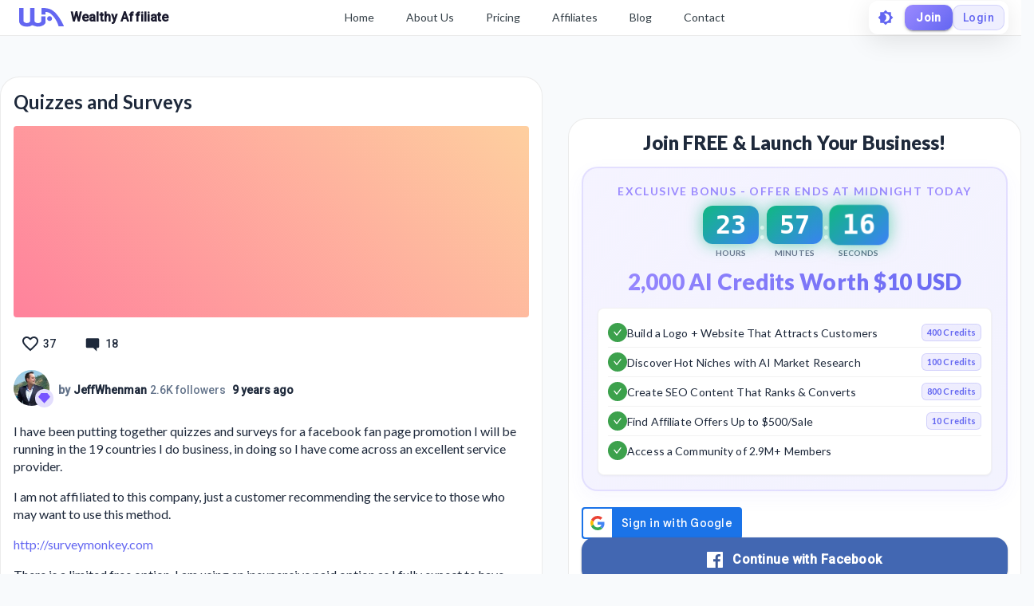

--- FILE ---
content_type: text/html; charset=utf-8
request_url: https://my.wealthyaffiliate.com/jeffwhenman/blog/quizzes-and-surveys
body_size: 29778
content:
<!DOCTYPE html><html lang="en"><head><link rel="preload" as="font" data-href="https://fonts.googleapis.com/css2?family=Lato:wght@400;700;900&amp;display=swap"/><link rel="preload" as="font" data-href="https://fonts.googleapis.com/css2?family=Roboto:wght@500&amp;display=swap"/><link rel="stylesheet" data-href="https://fonts.googleapis.com/css2?family=Lato:wght@400;700;900&amp;display=swap"/><link rel="stylesheet" data-href="https://fonts.googleapis.com/css2?family=Roboto:wght@500&amp;display=swap"/><link rel="preconnect" href="https://fonts.gstatic.com" crossorigin /><meta charSet="utf-8"/><title>Quizzes and Surveys</title><meta name="viewport" content="minimum-scale=1, initial-scale=1, width=device-width"/><meta name="description" content="I have been putting together quizzes and surveys for a facebook fan page promotion I will be running in the 19 countries I do business, in doing so I have come across an excellent service provider.I am not affiliated to"/><meta property="og:site_name" content="Wealthy Affiliate"/><meta property="og:url" content="https://my.wealthyaffiliate.com/jeffwhenman/blog/quizzes-and-surveys"/><meta property="og:type" content="website"/><meta property="og:title" content="Quizzes and Surveys"/><meta property="og:description" content="I have been putting together quizzes and surveys for a facebook fan page promotion I will be running in the 19 countries I do business, in doing so I have come across an excellent service provider.I am not affiliated to"/><meta property="og:image" content="https://cdn2.wealthyaffiliate.com/images/wa_logo_open_graph_default.jpg"/><link rel="apple-touch-icon" sizes="57x57" href="https://cdn5.wealthyaffiliate.com/favicon-57x57.png"/><link rel="apple-touch-icon" sizes="60x60" href="https://cdn5.wealthyaffiliate.com/favicon-60x60.png"/><link rel="apple-touch-icon" sizes="72x72" href="https://cdn5.wealthyaffiliate.com/favicon-72x72.png"/><link rel="apple-touch-icon" sizes="76x76" href="https://cdn5.wealthyaffiliate.com/favicon-76x76.png"/><link rel="apple-touch-icon" sizes="114x114" href="https://cdn5.wealthyaffiliate.com/favicon-114x114.png"/><link rel="apple-touch-icon" sizes="120x120" href="https://cdn5.wealthyaffiliate.com/favicon-120x120.png"/><link rel="apple-touch-icon" sizes="144x144" href="https://cdn5.wealthyaffiliate.com/favicon-144x144.png"/><link rel="apple-touch-icon" sizes="152x152" href="https://cdn5.wealthyaffiliate.com/favicon-152x152.png"/><link rel="apple-touch-icon" sizes="180x180" href="https://cdn5.wealthyaffiliate.com/favicon-180x180.png"/><link rel="icon" type="image/svg+xml" href="https://cdn5.wealthyaffiliate.com/favicon.svg"/><link rel="icon" type="image/png" sizes="16x16" href="https://cdn5.wealthyaffiliate.com/favicon-16x16.png"/><link rel="icon" type="image/png" sizes="32x32" href="https://cdn5.wealthyaffiliate.com/favicon-32x32.png"/><link rel="icon" type="image/png" sizes="96x96" href="https://cdn5.wealthyaffiliate.com/favicon-96x96.png"/><link rel="icon" type="image/png" sizes="192x192" href="https://cdn5.wealthyaffiliate.com/favicon-192x192.png"/><link rel="shortcut icon" type="image/x-icon" href="https://cdn5.wealthyaffiliate.com/favicon.ico"/><link rel="icon" type="image/x-icon" href="https://cdn5.wealthyaffiliate.com/favicon.ico"/><meta name="msapplication-TileColor" content="#ffffff"/><meta name="msapplication-TileImage" content="https://cdn5.wealthyaffiliate.com/favicon-144x144.png"/><meta name="msapplication-config" content="https://cdn5.wealthyaffiliate.com/browserconfig.xml"/><link rel="canonical" href="https://my.wealthyaffiliate.com/jeffwhenman/blog/quizzes-and-surveys"/><meta name="theme-color" content="#347AB6"/><meta name="next-head-count" content="31"/><link rel="preload" href="https://cdn5.wealthyaffiliate.com/app/guests/production/_next/static/css/39cf38a1a875777b7faf.css" as="style"/><link rel="stylesheet" href="https://cdn5.wealthyaffiliate.com/app/guests/production/_next/static/css/39cf38a1a875777b7faf.css" data-n-g=""/><noscript data-n-css=""></noscript><script defer="" nomodule="" src="https://cdn5.wealthyaffiliate.com/app/guests/production/_next/static/chunks/polyfills-a40ef1678bae11e696dba45124eadd70.js"></script><script src="https://cdn5.wealthyaffiliate.com/app/guests/production/_next/static/chunks/webpack-a24b6f8e7690092058ed.js" defer=""></script><script src="https://cdn5.wealthyaffiliate.com/app/guests/production/_next/static/chunks/framework-e1aa07bcd798ec8a9688.js" defer=""></script><script src="https://cdn5.wealthyaffiliate.com/app/guests/production/_next/static/chunks/main-38a38dc1aaa1a7f0178d.js" defer=""></script><script src="https://cdn5.wealthyaffiliate.com/app/guests/production/_next/static/chunks/pages/_app-31417d273cccac7854e4.js" defer=""></script><script src="https://cdn5.wealthyaffiliate.com/app/guests/production/_next/static/chunks/94a7ad86-2a5aaaff63b5762127bd.js" defer=""></script><script src="https://cdn5.wealthyaffiliate.com/app/guests/production/_next/static/chunks/3749-e4930cfec8213a8dc3e6.js" defer=""></script><script src="https://cdn5.wealthyaffiliate.com/app/guests/production/_next/static/chunks/1206-ed4bbf4d89c3eabc3f0e.js" defer=""></script><script src="https://cdn5.wealthyaffiliate.com/app/guests/production/_next/static/chunks/6577-bd339dd8ab1fe05e5b5d.js" defer=""></script><script src="https://cdn5.wealthyaffiliate.com/app/guests/production/_next/static/chunks/8717-777cc6c45932a942550d.js" defer=""></script><script src="https://cdn5.wealthyaffiliate.com/app/guests/production/_next/static/chunks/30-f74827bdcd5b9fc61cc4.js" defer=""></script><script src="https://cdn5.wealthyaffiliate.com/app/guests/production/_next/static/chunks/7209-14902de5237d52ff5d40.js" defer=""></script><script src="https://cdn5.wealthyaffiliate.com/app/guests/production/_next/static/chunks/809-7b45e0cee4a91f8e51aa.js" defer=""></script><script src="https://cdn5.wealthyaffiliate.com/app/guests/production/_next/static/chunks/6845-99e240e9d44a70bc01e8.js" defer=""></script><script src="https://cdn5.wealthyaffiliate.com/app/guests/production/_next/static/chunks/7933-930f26244ac85d50894c.js" defer=""></script><script src="https://cdn5.wealthyaffiliate.com/app/guests/production/_next/static/chunks/6581-e519b7180de91b89fe80.js" defer=""></script><script src="https://cdn5.wealthyaffiliate.com/app/guests/production/_next/static/chunks/2517-060b91447c4b383f5183.js" defer=""></script><script src="https://cdn5.wealthyaffiliate.com/app/guests/production/_next/static/chunks/9267-e9560ac61a31e1dbc7b9.js" defer=""></script><script src="https://cdn5.wealthyaffiliate.com/app/guests/production/_next/static/chunks/2151-56021690ef1fa7d7f68b.js" defer=""></script><script src="https://cdn5.wealthyaffiliate.com/app/guests/production/_next/static/chunks/9502-41cdac5eb29423050973.js" defer=""></script><script src="https://cdn5.wealthyaffiliate.com/app/guests/production/_next/static/chunks/3751-f0ae23475151e41bd7f1.js" defer=""></script><script src="https://cdn5.wealthyaffiliate.com/app/guests/production/_next/static/chunks/7820-cae4901bcd631117f775.js" defer=""></script><script src="https://cdn5.wealthyaffiliate.com/app/guests/production/_next/static/chunks/5322-d0384c4dc16dbc867a09.js" defer=""></script><script src="https://cdn5.wealthyaffiliate.com/app/guests/production/_next/static/chunks/1207-4463e8f79a6668235821.js" defer=""></script><script src="https://cdn5.wealthyaffiliate.com/app/guests/production/_next/static/chunks/8355-10223f155491add2acb8.js" defer=""></script><script src="https://cdn5.wealthyaffiliate.com/app/guests/production/_next/static/chunks/4170-be1ea208b99d26d950ee.js" defer=""></script><script src="https://cdn5.wealthyaffiliate.com/app/guests/production/_next/static/chunks/pages/%5Busername%5D/blog/%5B...urlBlogTitle%5D-1a873e79b3ff5174a8c6.js" defer=""></script><script src="https://cdn5.wealthyaffiliate.com/app/guests/production/_next/static/Rrcc_iJYg5hHzGyE9n1hP/_buildManifest.js" defer=""></script><script src="https://cdn5.wealthyaffiliate.com/app/guests/production/_next/static/Rrcc_iJYg5hHzGyE9n1hP/_ssgManifest.js" defer=""></script><style id="jss-server-side">html {
  box-sizing: border-box;
  -webkit-font-smoothing: antialiased;
  -moz-osx-font-smoothing: grayscale;
}
*, *::before, *::after {
  box-sizing: inherit;
}
strong, b {
  font-weight: 700;
}
body {
  color: #1E293B;
  margin: 0;
  font-size: 0.875rem;
  transition: background-color 0.3s ease, color 0.3s ease;
  font-family: "Roboto", "Helvetica", "Arial", sans-serif;
  font-weight: 400;
  line-height: 1.43;
  letter-spacing: 0.01071em;
  background-color: #F8FAFC;
}
@media print {
  body {
    background-color: #fff;
  }
}
  body::backdrop {
    background-color: #F8FAFC;
  }
  .MuiSvgIcon-root {
    fill: currentColor;
    width: 1em;
    height: 1em;
    display: inline-block;
    font-size: 1.5rem;
    transition: fill 200ms cubic-bezier(0.4, 0, 0.2, 1) 0ms;
    flex-shrink: 0;
    user-select: none;
  }
  .MuiSvgIcon-colorPrimary {
    color: #6366F1;
  }
  .MuiSvgIcon-colorSecondary {
    color: #10B981;
  }
  .MuiSvgIcon-colorAction {
    color: rgba(0, 0, 0, 0.54);
  }
  .MuiSvgIcon-colorError {
    color: #ff1744;
  }
  .MuiSvgIcon-colorDisabled {
    color: rgba(0, 0, 0, 0.26);
  }
  .MuiSvgIcon-fontSizeInherit {
    font-size: inherit;
  }
  .MuiSvgIcon-fontSizeSmall {
    font-size: 1.25rem;
  }
  .MuiSvgIcon-fontSizeLarge {
    font-size: 2.1875rem;
  }

  .jss115 {
    display: flex;
    align-items: center;
    flex-direction: row;
  }
  .jss116 {
    display: flex;
    align-items: center;
    flex-direction: row;
  }
  .jss132 {
    display: flex;
    align-items: center;
    flex-direction: row;
  }
  .jss133 {
    display: flex;
    align-items: center;
    flex-direction: row;
  }
  .jss255 {
    display: flex;
    align-items: center;
    flex-direction: row;
  }
  .jss274 {
    visibility: visible;
  }
  .jss277 {
    display: flex;
    align-items: center;
    flex-direction: row;
  }
  .jss278 {
    visibility: visible;
  }
  .jss281 {
    display: flex;
    align-items: center;
    flex-direction: row;
  }
  .jss282 {
    visibility: visible;
  }
  .jss285 {
    display: flex;
    align-items: center;
    flex-direction: row;
  }
  .jss286 {
    visibility: visible;
  }
  .jss289 {
    display: flex;
    align-items: center;
    flex-direction: row;
  }
  .jss290 {
    visibility: visible;
  }
  .jss293 {
    display: flex;
    align-items: center;
    flex-direction: row;
  }
  .jss294 {
    visibility: visible;
  }
  .jss297 {
    display: flex;
    align-items: center;
    flex-direction: row;
  }
  .jss298 {
    visibility: visible;
  }
  .jss301 {
    display: flex;
    align-items: center;
    flex-direction: row;
  }
  .jss302 {
    visibility: visible;
  }
  .jss305 {
    display: flex;
    align-items: center;
    flex-direction: row;
  }
  .jss306 {
    visibility: visible;
  }
  .jss309 {
    display: flex;
    align-items: center;
    flex-direction: row;
  }
  .jss310 {
    visibility: visible;
  }
  .jss313 {
    display: flex;
    align-items: center;
    flex-direction: row;
  }
  .jss314 {
    visibility: visible;
  }
  .jss317 {
    display: flex;
    align-items: center;
    flex-direction: row;
  }
  .jss318 {
    visibility: visible;
  }
  .jss321 {
    display: flex;
    align-items: center;
    flex-direction: row;
  }
  .jss322 {
    visibility: visible;
  }
  .jss325 {
    display: flex;
    align-items: center;
    flex-direction: row;
  }
  .jss326 {
    visibility: visible;
  }
  .jss329 {
    display: flex;
    align-items: center;
    flex-direction: row;
  }
  .jss330 {
    visibility: visible;
  }
  .jss333 {
    display: flex;
    align-items: center;
    flex-direction: row;
  }
  .jss334 {
    visibility: visible;
  }
@media print {
  .MuiDialog-root {
    position: absolute !important;
  }
}
  .MuiDialog-scrollPaper {
    display: flex;
    align-items: center;
    justify-content: center;
  }
  .MuiDialog-scrollBody {
    overflow-x: hidden;
    overflow-y: auto;
    text-align: center;
  }
  .MuiDialog-scrollBody:after {
    width: 0;
    height: 100%;
    content: "";
    display: inline-block;
    vertical-align: middle;
  }
  .MuiDialog-container {
    height: 100%;
    outline: 0;
  }
@media print {
  .MuiDialog-container {
    height: auto;
  }
}
  .MuiDialog-paper {
    margin: 32px;
    position: relative;
    overflow-y: auto;
  }
@media print {
  .MuiDialog-paper {
    box-shadow: none;
    overflow-y: visible;
  }
}
  .MuiDialog-paperScrollPaper {
    display: flex;
    max-height: calc(100% - 64px);
    flex-direction: column;
  }
  .MuiDialog-paperScrollBody {
    display: inline-block;
    text-align: left;
    vertical-align: middle;
  }
  .MuiDialog-paperWidthFalse {
    max-width: calc(100% - 64px);
  }
  .MuiDialog-paperWidthXs {
    max-width: 444px;
  }
@media (max-width:507.95px) {
  .MuiDialog-paperWidthXs.MuiDialog-paperScrollBody {
    max-width: calc(100% - 64px);
  }
}
  .MuiDialog-paperWidthSm {
    max-width: 600px;
  }
@media (max-width:663.95px) {
  .MuiDialog-paperWidthSm.MuiDialog-paperScrollBody {
    max-width: calc(100% - 64px);
  }
}
  .MuiDialog-paperWidthMd {
    max-width: 960px;
  }
@media (max-width:1023.95px) {
  .MuiDialog-paperWidthMd.MuiDialog-paperScrollBody {
    max-width: calc(100% - 64px);
  }
}
  .MuiDialog-paperWidthLg {
    max-width: 1280px;
  }
@media (max-width:1343.95px) {
  .MuiDialog-paperWidthLg.MuiDialog-paperScrollBody {
    max-width: calc(100% - 64px);
  }
}
  .MuiDialog-paperWidthXl {
    max-width: 1920px;
  }
@media (max-width:1983.95px) {
  .MuiDialog-paperWidthXl.MuiDialog-paperScrollBody {
    max-width: calc(100% - 64px);
  }
}
  .MuiDialog-paperFullWidth {
    width: calc(100% - 64px);
  }
  .MuiDialog-paperFullScreen {
    width: 100%;
    height: 100%;
    margin: 0;
    max-width: 100%;
    max-height: none;
    border-radius: 0;
  }
  .MuiDialog-paperFullScreen.MuiDialog-paperScrollBody {
    margin: 0;
    max-width: 100%;
  }
  .MuiSvgIcon-root {
    fill: currentColor;
    width: 1em;
    height: 1em;
    display: inline-block;
    font-size: 1.5rem;
    transition: fill 200ms cubic-bezier(0.4, 0, 0.2, 1) 0ms;
    flex-shrink: 0;
    user-select: none;
  }
  .MuiSvgIcon-colorPrimary {
    color: #6366F1;
  }
  .MuiSvgIcon-colorSecondary {
    color: #10B981;
  }
  .MuiSvgIcon-colorAction {
    color: rgba(0, 0, 0, 0.54);
  }
  .MuiSvgIcon-colorError {
    color: #ff1744;
  }
  .MuiSvgIcon-colorDisabled {
    color: rgba(0, 0, 0, 0.26);
  }
  .MuiSvgIcon-fontSizeInherit {
    font-size: inherit;
  }
  .MuiSvgIcon-fontSizeSmall {
    font-size: 1.25rem;
  }
  .MuiSvgIcon-fontSizeLarge {
    font-size: 2.1875rem;
  }

  .jss42 {  }
  .jss44 {  }
  .jss51 {  }
  .jss52 {  }
  .jss65 {  }
  .jss66 {  }
  .jss83 {  }
@media (min-width:0px) {
  .jss83 {
    margin-top: 8px;
  }
}
@media (min-width:960px) {
  .jss83 {
    margin-top: 48px;
  }
}
  .jss100 {  }
  .jss101 {
    margin-bottom: 16px;
  }
  .jss106 {
    display: flex;
    align-items: center;
    flex-direction: row;
    justify-content: space-between;
  }
  .jss107 {
    display: flex;
    align-items: center;
    flex-direction: row;
  }
  .jss117 {
    margin-bottom: 16px;
  }
  .jss118 {  }
  .jss130 {
    display: flex;
    align-items: center;
    flex-direction: row;
    justify-content: space-between;
  }
  .jss131 {
    display: flex;
    align-items: center;
    flex-direction: row;
  }
  .jss134 {  }
  .jss135 {  }
@media (min-width:0px) {
  .jss135 {
    margin-top: 8px;
  }
}
@media (min-width:960px) {
  .jss135 {
    margin-top: 48px;
  }
}
  .jss159 {  }
  .jss160 {  }
  .jss162 {  }
  .jss175 {  }
  .jss176 {  }
  .jss177 {  }
  .jss188 {  }
  .jss189 {  }
  .jss190 {  }
  .jss191 {  }
  .jss192 {  }
  .jss193 {  }
  .jss194 {  }
  .jss195 {  }
  .jss196 {  }
  .jss197 {  }
  .jss198 {  }
  .jss199 {  }
  .jss200 {  }
  .jss201 {  }
  .jss202 {  }
  .jss203 {  }
  .jss204 {  }
  .jss205 {  }
  .jss206 {  }
  .jss207 {  }
  .jss208 {  }
  .jss209 {  }
  .jss210 {  }
  .jss211 {  }
  .jss212 {  }
  .jss213 {  }
  .jss214 {  }
  .jss215 {  }
  .jss216 {  }
  .jss217 {  }
  .jss218 {  }
  .jss219 {  }
  .jss220 {  }
  .jss221 {  }
  .jss222 {  }
  .jss223 {  }
  .jss224 {
    margin-bottom: 8px;
  }
  .jss225 {
    margin-bottom: 16px;
  }
  .jss253 {  }
  .jss254 {  }
  .jss275 {  }
  .jss276 {  }
  .jss279 {  }
  .jss280 {  }
  .jss283 {  }
  .jss284 {  }
  .jss287 {  }
  .jss288 {  }
  .jss291 {  }
  .jss292 {  }
  .jss295 {  }
  .jss296 {  }
  .jss299 {  }
  .jss300 {  }
  .jss303 {  }
  .jss304 {  }
  .jss307 {  }
  .jss308 {  }
  .jss311 {  }
  .jss312 {  }
  .jss315 {  }
  .jss316 {  }
  .jss319 {  }
  .jss320 {  }
  .jss323 {  }
  .jss324 {  }
  .jss327 {  }
  .jss328 {  }
  .jss331 {  }
  .jss332 {  }
  .jss335 {  }
  .jss336 {  }
@media (min-width:0px) {
  .jss336 {
    margin-top: 8px;
  }
}
@media (min-width:960px) {
  .jss336 {
    margin-top: 48px;
  }
}
  .jss344 {  }
  .jss345 {  }
  .jss346 {  }
  .jss347 {  }
  .jss348 {  }
  .jss349 {  }
  .jss351 {  }
  .jss352 {  }
  .jss353 {  }
  .jss354 {  }
  .jss355 {  }
  .jss356 {  }
  .jss357 {  }
  .jss358 {  }
  .jss359 {  }
  .jss360 {  }
  .jss361 {  }
  .jss362 {  }
  .jss363 {  }
  .jss364 {  }
  .jss365 {  }
  .jss366 {  }
  .jss367 {  }
  .jss368 {  }
  .jss369 {  }
  .jss370 {  }
  .jss371 {  }
  .jss372 {  }
  .jss373 {  }
  .jss374 {  }
  .jss375 {  }
  .jss376 {  }
  .jss377 {  }
  .jss378 {  }
  .jss379 {  }
  .jss380 {  }
  .jss381 {  }
  .jss382 {  }
  .jss383 {  }
  .jss384 {  }
  .jss385 {  }
  .jss386 {  }
  .jss387 {
    margin-bottom: 16px;
  }
  .jss409 {  }
  .jss410 {  }
  .jss411 {  }
  .jss412 {  }
  .jss413 {  }
  .jss414 {  }
  .jss415 {  }
  .jss416 {  }
  .jss417 {  }
  .jss418 {  }
  .jss419 {  }
  .jss420 {  }
  .jss421 {  }
  .jss422 {  }
  .jss423 {  }
  .jss424 {  }
  .jss425 {  }
  .jss426 {  }
  .MuiButtonBase-root {
    color: inherit;
    border: 0;
    cursor: pointer;
    margin: 0;
    display: inline-flex;
    outline: 0;
    padding: 0;
    position: relative;
    align-items: center;
    user-select: none;
    border-radius: 0;
    vertical-align: middle;
    -moz-appearance: none;
    justify-content: center;
    text-decoration: none;
    background-color: transparent;
    -webkit-appearance: none;
    -webkit-tap-highlight-color: transparent;
  }
  .MuiButtonBase-root::-moz-focus-inner {
    border-style: none;
  }
  .MuiButtonBase-root.Mui-disabled {
    cursor: default;
    pointer-events: none;
  }
@media print {
  .MuiButtonBase-root {
    color-adjust: exact;
  }
}
  .MuiButton-root {
    color: #1E293B;
    padding: 6px 16px;
    font-size: 0.875rem;
    min-width: 64px;
    box-sizing: border-box;
    transition: background-color 250ms cubic-bezier(0.4, 0, 0.2, 1) 0ms,box-shadow 250ms cubic-bezier(0.4, 0, 0.2, 1) 0ms,border 250ms cubic-bezier(0.4, 0, 0.2, 1) 0ms;
    font-family: "Roboto", "Helvetica", "Arial", sans-serif;
    font-weight: 500;
    line-height: 1.75;
    border-radius: 4px;
    letter-spacing: 0.02857em;
    text-transform: uppercase;
  }
  .MuiButton-root:hover {
    text-decoration: none;
    background-color: rgba(30, 41, 59, 0.04);
  }
  .MuiButton-root.Mui-disabled {
    color: rgba(0, 0, 0, 0.26);
  }
@media (hover: none) {
  .MuiButton-root:hover {
    background-color: transparent;
  }
}
  .MuiButton-root:hover.Mui-disabled {
    background-color: transparent;
  }
  .MuiButton-label {
    width: 100%;
    display: inherit;
    align-items: inherit;
    justify-content: inherit;
  }
  .MuiButton-text {
    padding: 6px 8px;
  }
  .MuiButton-textPrimary {
    color: #6366F1;
  }
  .MuiButton-textPrimary:hover {
    background-color: rgba(99, 102, 241, 0.04);
  }
@media (hover: none) {
  .MuiButton-textPrimary:hover {
    background-color: transparent;
  }
}
  .MuiButton-textSecondary {
    color: #10B981;
  }
  .MuiButton-textSecondary:hover {
    background-color: rgba(16, 185, 129, 0.04);
  }
@media (hover: none) {
  .MuiButton-textSecondary:hover {
    background-color: transparent;
  }
}
  .MuiButton-outlined {
    border: 1px solid rgba(0, 0, 0, 0.23);
    padding: 5px 15px;
  }
  .MuiButton-outlined.Mui-disabled {
    border: 1px solid rgba(0, 0, 0, 0.12);
  }
  .MuiButton-outlinedPrimary {
    color: #6366F1;
    border: 1px solid rgba(99, 102, 241, 0.5);
  }
  .MuiButton-outlinedPrimary:hover {
    border: 1px solid #6366F1;
    background-color: rgba(99, 102, 241, 0.04);
  }
@media (hover: none) {
  .MuiButton-outlinedPrimary:hover {
    background-color: transparent;
  }
}
  .MuiButton-outlinedSecondary {
    color: #10B981;
    border: 1px solid rgba(16, 185, 129, 0.5);
  }
  .MuiButton-outlinedSecondary:hover {
    border: 1px solid #10B981;
    background-color: rgba(16, 185, 129, 0.04);
  }
  .MuiButton-outlinedSecondary.Mui-disabled {
    border: 1px solid rgba(0, 0, 0, 0.26);
  }
@media (hover: none) {
  .MuiButton-outlinedSecondary:hover {
    background-color: transparent;
  }
}
  .MuiButton-contained {
    color: rgba(0, 0, 0, 0.87);
    box-shadow: 0px 3px 1px -2px rgba(0,0,0,0.2),0px 2px 2px 0px rgba(0,0,0,0.14),0px 1px 5px 0px rgba(0,0,0,0.12);
    background-color: #e0e0e0;
  }
  .MuiButton-contained:hover {
    box-shadow: 0px 2px 4px -1px rgba(0,0,0,0.2),0px 4px 5px 0px rgba(0,0,0,0.14),0px 1px 10px 0px rgba(0,0,0,0.12);
    background-color: #d5d5d5;
  }
  .MuiButton-contained.Mui-focusVisible {
    box-shadow: 0px 3px 5px -1px rgba(0,0,0,0.2),0px 6px 10px 0px rgba(0,0,0,0.14),0px 1px 18px 0px rgba(0,0,0,0.12);
  }
  .MuiButton-contained:active {
    box-shadow: 0px 5px 5px -3px rgba(0,0,0,0.2),0px 8px 10px 1px rgba(0,0,0,0.14),0px 3px 14px 2px rgba(0,0,0,0.12);
  }
  .MuiButton-contained.Mui-disabled {
    color: rgba(0, 0, 0, 0.26);
    box-shadow: none;
    background-color: rgba(0, 0, 0, 0.12);
  }
@media (hover: none) {
  .MuiButton-contained:hover {
    box-shadow: 0px 3px 1px -2px rgba(0,0,0,0.2),0px 2px 2px 0px rgba(0,0,0,0.14),0px 1px 5px 0px rgba(0,0,0,0.12);
    background-color: #e0e0e0;
  }
}
  .MuiButton-contained:hover.Mui-disabled {
    background-color: rgba(0, 0, 0, 0.12);
  }
  .MuiButton-containedPrimary {
    color: #fff;
    background-color: #6366F1;
  }
  .MuiButton-containedPrimary:hover {
    background-color: #4F46E5;
  }
@media (hover: none) {
  .MuiButton-containedPrimary:hover {
    background-color: #6366F1;
  }
}
  .MuiButton-containedSecondary {
    color: rgba(0, 0, 0, 0.87);
    background-color: #10B981;
  }
  .MuiButton-containedSecondary:hover {
    background-color: #059669;
  }
@media (hover: none) {
  .MuiButton-containedSecondary:hover {
    background-color: #10B981;
  }
}
  .MuiButton-disableElevation {
    box-shadow: none;
  }
  .MuiButton-disableElevation:hover {
    box-shadow: none;
  }
  .MuiButton-disableElevation.Mui-focusVisible {
    box-shadow: none;
  }
  .MuiButton-disableElevation:active {
    box-shadow: none;
  }
  .MuiButton-disableElevation.Mui-disabled {
    box-shadow: none;
  }
  .MuiButton-colorInherit {
    color: inherit;
    border-color: currentColor;
  }
  .MuiButton-textSizeSmall {
    padding: 4px 5px;
    font-size: 0.8125rem;
  }
  .MuiButton-textSizeLarge {
    padding: 8px 11px;
    font-size: 0.9375rem;
  }
  .MuiButton-outlinedSizeSmall {
    padding: 3px 9px;
    font-size: 0.8125rem;
  }
  .MuiButton-outlinedSizeLarge {
    padding: 7px 21px;
    font-size: 0.9375rem;
  }
  .MuiButton-containedSizeSmall {
    padding: 4px 10px;
    font-size: 0.8125rem;
  }
  .MuiButton-containedSizeLarge {
    padding: 8px 22px;
    font-size: 0.9375rem;
  }
  .MuiButton-fullWidth {
    width: 100%;
  }
  .MuiButton-startIcon {
    display: inherit;
    margin-left: -4px;
    margin-right: 8px;
  }
  .MuiButton-startIcon.MuiButton-iconSizeSmall {
    margin-left: -2px;
  }
  .MuiButton-endIcon {
    display: inherit;
    margin-left: 8px;
    margin-right: -4px;
  }
  .MuiButton-endIcon.MuiButton-iconSizeSmall {
    margin-right: -2px;
  }
  .MuiButton-iconSizeSmall > *:first-child {
    font-size: 18px;
  }
  .MuiButton-iconSizeMedium > *:first-child {
    font-size: 20px;
  }
  .MuiButton-iconSizeLarge > *:first-child {
    font-size: 22px;
  }
  .MuiTypography-root {
    margin: 0;
  }
  .MuiTypography-body2 {
    font-size: 0.875rem;
    font-family: "Roboto", "Helvetica", "Arial", sans-serif;
    font-weight: 400;
    line-height: 1.43;
    letter-spacing: 0.01071em;
  }
  .MuiTypography-body1 {
    font-size: 1rem;
    font-family: "Roboto", "Helvetica", "Arial", sans-serif;
    font-weight: 400;
    line-height: 1.5;
    letter-spacing: 0.00938em;
  }
  .MuiTypography-caption {
    font-size: 0.75rem;
    font-family: "Roboto", "Helvetica", "Arial", sans-serif;
    font-weight: 400;
    line-height: 1.66;
    letter-spacing: 0.03333em;
  }
  .MuiTypography-button {
    font-size: 0.875rem;
    font-family: "Roboto", "Helvetica", "Arial", sans-serif;
    font-weight: 500;
    line-height: 1.75;
    letter-spacing: 0.02857em;
    text-transform: uppercase;
  }
  .MuiTypography-h1 {
    font-size: 6rem;
    font-family: "Roboto", "Helvetica", "Arial", sans-serif;
    font-weight: 300;
    line-height: 1.167;
    letter-spacing: -0.01562em;
  }
  .MuiTypography-h2 {
    font-size: 3.75rem;
    font-family: "Roboto", "Helvetica", "Arial", sans-serif;
    font-weight: 300;
    line-height: 1.2;
    letter-spacing: -0.00833em;
  }
  .MuiTypography-h3 {
    font-size: 3rem;
    font-family: "Roboto", "Helvetica", "Arial", sans-serif;
    font-weight: 400;
    line-height: 1.167;
    letter-spacing: 0em;
  }
  .MuiTypography-h4 {
    font-size: 2.125rem;
    font-family: "Roboto", "Helvetica", "Arial", sans-serif;
    font-weight: 400;
    line-height: 1.235;
    letter-spacing: 0.00735em;
  }
  .MuiTypography-h5 {
    font-size: 1.5rem;
    font-family: "Roboto", "Helvetica", "Arial", sans-serif;
    font-weight: 400;
    line-height: 1.334;
    letter-spacing: 0em;
  }
  .MuiTypography-h6 {
    font-size: 1.25rem;
    font-family: "Roboto", "Helvetica", "Arial", sans-serif;
    font-weight: 500;
    line-height: 1.6;
    letter-spacing: 0.0075em;
  }
  .MuiTypography-subtitle1 {
    font-size: 1rem;
    font-family: "Roboto", "Helvetica", "Arial", sans-serif;
    font-weight: 400;
    line-height: 1.75;
    letter-spacing: 0.00938em;
  }
  .MuiTypography-subtitle2 {
    font-size: 0.875rem;
    font-family: "Roboto", "Helvetica", "Arial", sans-serif;
    font-weight: 500;
    line-height: 1.57;
    letter-spacing: 0.00714em;
  }
  .MuiTypography-overline {
    font-size: 0.75rem;
    font-family: "Roboto", "Helvetica", "Arial", sans-serif;
    font-weight: 400;
    line-height: 2.66;
    letter-spacing: 0.08333em;
    text-transform: uppercase;
  }
  .MuiTypography-srOnly {
    width: 1px;
    height: 1px;
    overflow: hidden;
    position: absolute;
  }
  .MuiTypography-alignLeft {
    text-align: left;
  }
  .MuiTypography-alignCenter {
    text-align: center;
  }
  .MuiTypography-alignRight {
    text-align: right;
  }
  .MuiTypography-alignJustify {
    text-align: justify;
  }
  .MuiTypography-noWrap {
    overflow: hidden;
    white-space: nowrap;
    text-overflow: ellipsis;
  }
  .MuiTypography-gutterBottom {
    margin-bottom: 0.35em;
  }
  .MuiTypography-paragraph {
    margin-bottom: 16px;
  }
  .MuiTypography-colorInherit {
    color: inherit;
  }
  .MuiTypography-colorPrimary {
    color: #6366F1;
  }
  .MuiTypography-colorSecondary {
    color: #10B981;
  }
  .MuiTypography-colorTextPrimary {
    color: #1E293B;
  }
  .MuiTypography-colorTextSecondary {
    color: #64748B;
  }
  .MuiTypography-colorError {
    color: #ff1744;
  }
  .MuiTypography-displayInline {
    display: inline;
  }
  .MuiTypography-displayBlock {
    display: block;
  }
  .jss161 {
    color: #1E293B;
    word-break: break-word;
    font-family: Lato,Arial;
  }
@keyframes jss178 {
  0% {
    transform: rotateX(0deg);
  }
  50% {
    transform: rotateX(90deg);
  }
  100% {
    transform: rotateX(0deg);
  }
}
@keyframes jss179 {
  0%, 100% {
    transform: scale(1);
  }
  50% {
    transform: scale(1.05);
  }
}
  .jss180 {
    gap: 8px;
    display: flex;
    align-items: center;
    justify-content: center;
  }
  .jss181 {
    display: flex;
    align-items: center;
    flex-direction: column;
  }
  .jss182 {
    padding: 8px 16px;
    animation: jss178 0.3s ease-in-out;
    min-width: 60px;
    text-align: center;
    border-radius: 12px;
  }
  .jss183 {
    animation: jss178 0.3s ease-in-out, jss179 1s ease-in-out infinite;
  }
  .jss184 {
    color: #FFFFFF;
    font-size: 2rem;
    font-family: "Roboto Mono", monospace;
    font-weight: 800;
    line-height: 1;
  }
  .jss185 {
    color: #64748B;
    font-size: 0.625rem;
    margin-top: 4px;
    font-weight: 600;
    text-transform: uppercase;
  }
  .jss186 {
    color: #FFFFFF;
    font-size: 2rem;
    font-weight: 700;
    margin-bottom: 8px;
  }
  .jss187 {
    background: linear-gradient(135deg, #9B8AFF 0%, #6366F1 100%);
    box-shadow: 0 0 20px rgba(155, 138, 255, 0.6);
  }
  .jss350 {
    background: linear-gradient(135deg, #9B8AFF 0%, #6366F1 100%);
    box-shadow: 0 0 20px rgba(155, 138, 255, 0.6);
  }
  .jss163 {
    border: 2px solid rgba(155, 138, 255, 0.2);
    margin: 0px 0px 20px;
    padding: 18px;
    background: linear-gradient(135deg, rgba(155, 138, 255, 0.1) 0%, rgba(99, 102, 241, 0.08) 100%);
    box-shadow: 0 8px 24px rgba(99, 102, 241, 0.05);
    border-radius: 20px;
    backdrop-filter: blur(10px);
  }
@media (max-width:959.95px) {
  .jss163 {
    margin: 0px 0px 16px;
    padding: 16px;
  }
}
  .jss164 {
    margin-bottom: 16px;
  }
  .jss165 {
    color: #9B8AFF;
    font-size: 0.875rem;
    text-align: center;
    font-weight: 700;
    margin-bottom: 8px;
    letter-spacing: 0.1em;
    text-transform: uppercase;
  }
  .jss166 {
    margin-bottom: 12px;
  }
  .jss167 {
    font-size: 1.75rem;
    background: linear-gradient(135deg, #9B8AFF 0%, #6366F1 100%);
    margin-top: 12px;
    text-align: center;
    font-weight: 900;
    line-height: 1.2;
    background-clip: text;
    -webkit-background-clip: text;
    -webkit-text-fill-color: transparent;
  }
@media (max-width:959.95px) {
  .jss167 {
    font-size: 1.5rem;
  }
}
  .jss168 {
    border: 1px solid rgba(0, 0, 0, 0.05);
    padding: 12px;
    background: #FFFFFF;
    box-shadow: 0 1px 3px rgba(0, 0, 0, 0.05);
    border-radius: 8px;
  }
  .jss169 {
    gap: 12px;
    display: flex;
    align-items: center;
    padding-top: 6px;
    border-bottom: 1px solid rgba(0, 0, 0, 0.05);
    padding-bottom: 6px;
  }
  .jss169:last-child {
    border-bottom: none;
  }
  .jss170 {
    width: 24px;
    height: 24px;
    display: inline-flex;
    background: #3CA14C;
    align-items: center;
    flex-shrink: 0;
    border-radius: 50%;
    justify-content: center;
  }
  .jss171 {
    gap: 8px;
    flex: 1;
    display: flex;
    flex-wrap: wrap;
    align-items: center;
  }
  .jss172 {
    flex: 1 1 auto;
    color: #1E293B;
    font-size: 0.875rem;
    font-weight: 500;
    line-height: 1.4;
  }
  .jss173 {
    border: 1px solid rgba(99, 102, 241, 0.2);
    display: inline-flex;
    background: linear-gradient(135deg, rgba(155, 138, 255, 0.15) 0%, rgba(99, 102, 241, 0.12) 100%);
    align-items: center;
    padding-top: 2px;
    padding-left: 6px;
    border-radius: 6px;
    padding-right: 6px;
    padding-bottom: 2px;
  }
  .jss174 {
    color: #6366F1;
    font-size: 0.6875rem;
    font-weight: 700;
    white-space: nowrap;
    letter-spacing: 0.02em;
  }
  .MuiPaper-root {
    color: #1E293B;
    transition: box-shadow 300ms cubic-bezier(0.4, 0, 0.2, 1) 0ms;
    background-color: #FFFFFF;
  }
  .MuiPaper-rounded {
    border-radius: 4px;
  }
  .MuiPaper-outlined {
    border: 1px solid rgba(0, 0, 0, 0.08);
  }
  .MuiPaper-elevation0 {
    box-shadow: none;
  }
  .MuiPaper-elevation1 {
    box-shadow: 0px 2px 1px -1px rgba(0,0,0,0.2),0px 1px 1px 0px rgba(0,0,0,0.14),0px 1px 3px 0px rgba(0,0,0,0.12);
  }
  .MuiPaper-elevation2 {
    box-shadow: 0px 3px 1px -2px rgba(0,0,0,0.2),0px 2px 2px 0px rgba(0,0,0,0.14),0px 1px 5px 0px rgba(0,0,0,0.12);
  }
  .MuiPaper-elevation3 {
    box-shadow: 0px 3px 3px -2px rgba(0,0,0,0.2),0px 3px 4px 0px rgba(0,0,0,0.14),0px 1px 8px 0px rgba(0,0,0,0.12);
  }
  .MuiPaper-elevation4 {
    box-shadow: 0px 2px 4px -1px rgba(0,0,0,0.2),0px 4px 5px 0px rgba(0,0,0,0.14),0px 1px 10px 0px rgba(0,0,0,0.12);
  }
  .MuiPaper-elevation5 {
    box-shadow: 0px 3px 5px -1px rgba(0,0,0,0.2),0px 5px 8px 0px rgba(0,0,0,0.14),0px 1px 14px 0px rgba(0,0,0,0.12);
  }
  .MuiPaper-elevation6 {
    box-shadow: 0px 3px 5px -1px rgba(0,0,0,0.2),0px 6px 10px 0px rgba(0,0,0,0.14),0px 1px 18px 0px rgba(0,0,0,0.12);
  }
  .MuiPaper-elevation7 {
    box-shadow: 0px 4px 5px -2px rgba(0,0,0,0.2),0px 7px 10px 1px rgba(0,0,0,0.14),0px 2px 16px 1px rgba(0,0,0,0.12);
  }
  .MuiPaper-elevation8 {
    box-shadow: 0px 5px 5px -3px rgba(0,0,0,0.2),0px 8px 10px 1px rgba(0,0,0,0.14),0px 3px 14px 2px rgba(0,0,0,0.12);
  }
  .MuiPaper-elevation9 {
    box-shadow: 0px 5px 6px -3px rgba(0,0,0,0.2),0px 9px 12px 1px rgba(0,0,0,0.14),0px 3px 16px 2px rgba(0,0,0,0.12);
  }
  .MuiPaper-elevation10 {
    box-shadow: 0px 6px 6px -3px rgba(0,0,0,0.2),0px 10px 14px 1px rgba(0,0,0,0.14),0px 4px 18px 3px rgba(0,0,0,0.12);
  }
  .MuiPaper-elevation11 {
    box-shadow: 0px 6px 7px -4px rgba(0,0,0,0.2),0px 11px 15px 1px rgba(0,0,0,0.14),0px 4px 20px 3px rgba(0,0,0,0.12);
  }
  .MuiPaper-elevation12 {
    box-shadow: 0px 7px 8px -4px rgba(0,0,0,0.2),0px 12px 17px 2px rgba(0,0,0,0.14),0px 5px 22px 4px rgba(0,0,0,0.12);
  }
  .MuiPaper-elevation13 {
    box-shadow: 0px 7px 8px -4px rgba(0,0,0,0.2),0px 13px 19px 2px rgba(0,0,0,0.14),0px 5px 24px 4px rgba(0,0,0,0.12);
  }
  .MuiPaper-elevation14 {
    box-shadow: 0px 7px 9px -4px rgba(0,0,0,0.2),0px 14px 21px 2px rgba(0,0,0,0.14),0px 5px 26px 4px rgba(0,0,0,0.12);
  }
  .MuiPaper-elevation15 {
    box-shadow: 0px 8px 9px -5px rgba(0,0,0,0.2),0px 15px 22px 2px rgba(0,0,0,0.14),0px 6px 28px 5px rgba(0,0,0,0.12);
  }
  .MuiPaper-elevation16 {
    box-shadow: 0px 8px 10px -5px rgba(0,0,0,0.2),0px 16px 24px 2px rgba(0,0,0,0.14),0px 6px 30px 5px rgba(0,0,0,0.12);
  }
  .MuiPaper-elevation17 {
    box-shadow: 0px 8px 11px -5px rgba(0,0,0,0.2),0px 17px 26px 2px rgba(0,0,0,0.14),0px 6px 32px 5px rgba(0,0,0,0.12);
  }
  .MuiPaper-elevation18 {
    box-shadow: 0px 9px 11px -5px rgba(0,0,0,0.2),0px 18px 28px 2px rgba(0,0,0,0.14),0px 7px 34px 6px rgba(0,0,0,0.12);
  }
  .MuiPaper-elevation19 {
    box-shadow: 0px 9px 12px -6px rgba(0,0,0,0.2),0px 19px 29px 2px rgba(0,0,0,0.14),0px 7px 36px 6px rgba(0,0,0,0.12);
  }
  .MuiPaper-elevation20 {
    box-shadow: 0px 10px 13px -6px rgba(0,0,0,0.2),0px 20px 31px 3px rgba(0,0,0,0.14),0px 8px 38px 7px rgba(0,0,0,0.12);
  }
  .MuiPaper-elevation21 {
    box-shadow: 0px 10px 13px -6px rgba(0,0,0,0.2),0px 21px 33px 3px rgba(0,0,0,0.14),0px 8px 40px 7px rgba(0,0,0,0.12);
  }
  .MuiPaper-elevation22 {
    box-shadow: 0px 10px 14px -6px rgba(0,0,0,0.2),0px 22px 35px 3px rgba(0,0,0,0.14),0px 8px 42px 7px rgba(0,0,0,0.12);
  }
  .MuiPaper-elevation23 {
    box-shadow: 0px 11px 14px -7px rgba(0,0,0,0.2),0px 23px 36px 3px rgba(0,0,0,0.14),0px 9px 44px 8px rgba(0,0,0,0.12);
  }
  .MuiPaper-elevation24 {
    box-shadow: 0px 11px 15px -7px rgba(0,0,0,0.2),0px 24px 38px 3px rgba(0,0,0,0.14),0px 9px 46px 8px rgba(0,0,0,0.12);
  }
  .MuiCircularProgress-root {
    display: inline-block;
  }
  .MuiCircularProgress-static {
    transition: transform 300ms cubic-bezier(0.4, 0, 0.2, 1) 0ms;
  }
  .MuiCircularProgress-indeterminate {
    animation: MuiCircularProgress-keyframes-circular-rotate 1.4s linear infinite;
  }
  .MuiCircularProgress-determinate {
    transition: transform 300ms cubic-bezier(0.4, 0, 0.2, 1) 0ms;
  }
  .MuiCircularProgress-colorPrimary {
    color: #6366F1;
  }
  .MuiCircularProgress-colorSecondary {
    color: #10B981;
  }
  .MuiCircularProgress-svg {
    display: block;
  }
  .MuiCircularProgress-circle {
    stroke: currentColor;
  }
  .MuiCircularProgress-circleStatic {
    transition: stroke-dashoffset 300ms cubic-bezier(0.4, 0, 0.2, 1) 0ms;
  }
  .MuiCircularProgress-circleIndeterminate {
    animation: MuiCircularProgress-keyframes-circular-dash 1.4s ease-in-out infinite;
    stroke-dasharray: 80px, 200px;
    stroke-dashoffset: 0px;
  }
  .MuiCircularProgress-circleDeterminate {
    transition: stroke-dashoffset 300ms cubic-bezier(0.4, 0, 0.2, 1) 0ms;
  }
@keyframes MuiCircularProgress-keyframes-circular-rotate {
  0% {
    transform-origin: 50% 50%;
  }
  100% {
    transform: rotate(360deg);
  }
}
@keyframes MuiCircularProgress-keyframes-circular-dash {
  0% {
    stroke-dasharray: 1px, 200px;
    stroke-dashoffset: 0px;
  }
  50% {
    stroke-dasharray: 100px, 200px;
    stroke-dashoffset: -15px;
  }
  100% {
    stroke-dasharray: 100px, 200px;
    stroke-dashoffset: -125px;
  }
}
  .MuiCircularProgress-circleDisableShrink {
    animation: none;
  }
  .MuiIconButton-root {
    flex: 0 0 auto;
    color: rgba(0, 0, 0, 0.54);
    padding: 12px;
    overflow: visible;
    font-size: 1.5rem;
    text-align: center;
    transition: background-color 150ms cubic-bezier(0.4, 0, 0.2, 1) 0ms;
    border-radius: 50%;
  }
  .MuiIconButton-root:hover {
    background-color: rgba(0, 0, 0, 0.04);
  }
  .MuiIconButton-root.Mui-disabled {
    color: rgba(0, 0, 0, 0.26);
    background-color: transparent;
  }
@media (hover: none) {
  .MuiIconButton-root:hover {
    background-color: transparent;
  }
}
  .MuiIconButton-edgeStart {
    margin-left: -12px;
  }
  .MuiIconButton-sizeSmall.MuiIconButton-edgeStart {
    margin-left: -3px;
  }
  .MuiIconButton-edgeEnd {
    margin-right: -12px;
  }
  .MuiIconButton-sizeSmall.MuiIconButton-edgeEnd {
    margin-right: -3px;
  }
  .MuiIconButton-colorInherit {
    color: inherit;
  }
  .MuiIconButton-colorPrimary {
    color: #6366F1;
  }
  .MuiIconButton-colorPrimary:hover {
    background-color: rgba(99, 102, 241, 0.04);
  }
@media (hover: none) {
  .MuiIconButton-colorPrimary:hover {
    background-color: transparent;
  }
}
  .MuiIconButton-colorSecondary {
    color: #10B981;
  }
  .MuiIconButton-colorSecondary:hover {
    background-color: rgba(16, 185, 129, 0.04);
  }
@media (hover: none) {
  .MuiIconButton-colorSecondary:hover {
    background-color: transparent;
  }
}
  .MuiIconButton-sizeSmall {
    padding: 3px;
    font-size: 1.125rem;
  }
  .MuiIconButton-label {
    width: 100%;
    display: flex;
    align-items: inherit;
    justify-content: inherit;
  }
  .jss258 {
    border: 1px solid rgba(0, 0, 0, 0.08);
    height: 40px;
    font-size: 16px;
    box-shadow: none;
    font-weight: bold;
    line-height: 20px;
    white-space: nowrap;
    letter-spacing: 0;
    text-transform: none;
  }
  .jss258.icon-button {
    min-width: auto;
  }
  .jss258.icon-button .jss273 {
    margin: 0;
  }
  .jss259 {
    height: 30px;
    font-size: 14px;
    font-weight: bold;
    line-height: 20px;
    letter-spacing: 0;
  }
  .jss260 {
    height: 46px;
    font-size: 20px;
    font-weight: bold;
    line-height: 24px;
    letter-spacing: 0;
  }
  .jss261 {
    border: 1px solid rgba(0, 0, 0, 0.08);
  }
  .jss262 {
    color: #FFFFFF;
    background-color: #2B6CEA;
  }
  .jss263 {
    color: #2B6CEA;
    background-color: #F4F7F8;
  }
  .jss263:hover {
    background-color: #EEF2F4;
  }
  .jss265 {
    color: #2B6CEA;
    border-color: #2B6CEA;
  }
  .jss266 {
    border-color: #2B6CEA;
  }
  .jss268 {
    color: #2B6CEA;
  }
  .jss270 :first-child {
    font-size: 20px;
  }
  .jss271 :first-child {
    font-size: 24px;
  }
  .jss272 :first-child {
    font-size: 28px;
  }
@keyframes jss136 {
  0%, 100% {
    transform: translateX(0);
  }
  25% {
    transform: translateX(-4px);
  }
  75% {
    transform: translateX(4px);
  }
}
  .jss137 {
    width: 100%;
  }
  .jss138 {
    text-align: center;
    margin-bottom: 16px;
  }
  .jss139 {
    color: #1E293B;
    font-size: 1.5rem;
    font-weight: 800;
    line-height: 1.2;
  }
@media (max-width:959.95px) {
  .jss139 {
    font-size: 1.25rem;
  }
}
  .jss140 > div {
    margin: 0 auto 12px !important;
    padding: 12px !important;
    border-radius: 12px !important;
  }
  .jss141 {
    margin: 0 auto;
    position: relative;
  }
  .jss142 {
    width: 100%;
  }
  .jss143 {
    gap: 12px;
    display: flex;
    flex-direction: column;
  }
  .jss144 {
    animation: jss136 0.5s ease-in-out infinite;
  }
  .jss145 {
    color: #6366F1;
    border: 1px solid rgba(99, 102, 241, 0.2);
    padding: 14px 0px;
    font-size: 1rem;
    background: rgba(99, 102, 241, 0.1);
    font-weight: 600;
    border-radius: 12px;
    text-transform: none;
  }
  .jss145:hover {
    background: rgba(99, 102, 241, 0.15);
  }
  .jss146 {
    color: #6366F1;
    font-size: 0.875rem;
    font-weight: 600;
    margin-bottom: 12px;
    text-transform: none;
  }
  .jss146:hover {
    background: rgba(99, 102, 241, 0.1);
  }
  .jss147 {
    margin: 0 auto;
  }
  .jss148 {
    color: #64748B;
    display: block;
    text-align: center;
    margin-bottom: 8px;
  }
  .jss148 a {
    color: #4763FF;
    text-decoration: none;
  }
  .jss148 a:hover {
    text-decoration: underline;
  }
  .jss149 {
    gap: 4px;
    display: flex;
    border-top: 1px solid rgba(0, 0, 0, 0.1);
    align-items: center;
    flex-direction: column;
  }
  .jss150 {
    color: #64748B;
    display: flex;
    align-items: center;
  }
  .jss151 {
    display: inline-flex;
    background: #3CA14C;
    border-radius: 50%;
  }
  .jss152 {
    min-height: auto;
  }
  .jss153 {
    margin-bottom: 20px;
  }
  .jss154 {
    margin-top: 16px;
  }
  .jss155 {
    font-size: 0.75rem;
  }
  .jss156 {
    padding-top: 16px;
  }
  .jss157 {
    font-size: 0.75rem;
    gap: 8px;
  }
  .jss158 {
    padding: 4px;
  }
  .jss337 {
    min-height: auto;
  }
  .jss338 {
    margin-bottom: 20px;
  }
  .jss339 {
    margin-top: 16px;
  }
  .jss340 {
    font-size: 0.75rem;
  }
  .jss341 {
    padding-top: 16px;
  }
  .jss342 {
    font-size: 0.75rem;
    gap: 8px;
  }
  .jss343 {
    padding: 4px;
  }
  .jss427 {
    z-index: 2200 !important;
  }
  .jss427 .MuiDialog-paper {
    overflow: hidden;
    box-shadow: 0 20px 60px rgba(0, 0, 0, 0.3);
  }
  .jss428 {
    padding: 8px;
    z-index: 10;
    position: absolute;
  }
  .jss429 {
    padding: 12px;
    position: relative;
  }
@media (min-width:600px) {
  .jss429 {
    padding: 20px;
  }
}
  .jss430 {  }
  .jss430 .MuiDialog-paper {
    margin-top: 64px;
    border-radius: 24px;
    background: linear-gradient(135deg, rgba(255, 255, 255, 0.98) 0%, rgba(247, 249, 252, 0.98) 100%);
    border: 1px solid rgba(99, 102, 241, 0.1);
  }
  .jss431 {
    right: 16px;
    top: 16px;
    color: #64748B;
  }
  .jss431:hover {
    color: #475569;
    background-color: rgba(0, 0, 0, 0.04);
  }
  .jss35 {
    min-height: 100vh;
    background-color: #F8FAFC;
  }
  .jss35.blue-bg {
    background: linear-gradient(270deg, #E6F5F9 0%, #C5D8E2 100%);
  }
  .jss36 {
    min-height: calc(100vh - 60px);
  }
  .MuiAppBar-root {
    width: 100%;
    display: flex;
    z-index: 1100;
    box-sizing: border-box;
    flex-shrink: 0;
    flex-direction: column;
  }
  .MuiAppBar-positionFixed {
    top: 0;
    left: auto;
    right: 0;
    position: fixed;
  }
@media print {
  .MuiAppBar-positionFixed {
    position: absolute;
  }
}
  .MuiAppBar-positionAbsolute {
    top: 0;
    left: auto;
    right: 0;
    position: absolute;
  }
  .MuiAppBar-positionSticky {
    top: 0;
    left: auto;
    right: 0;
    position: sticky;
  }
  .MuiAppBar-positionStatic {
    position: static;
  }
  .MuiAppBar-positionRelative {
    position: relative;
  }
  .MuiAppBar-colorDefault {
    color: rgba(0, 0, 0, 0.87);
    background-color: #f5f5f5;
  }
  .MuiAppBar-colorPrimary {
    color: #fff;
    background-color: #6366F1;
  }
  .MuiAppBar-colorSecondary {
    color: rgba(0, 0, 0, 0.87);
    background-color: #10B981;
  }
  .MuiAppBar-colorInherit {
    color: inherit;
  }
  .MuiAppBar-colorTransparent {
    color: inherit;
    background-color: transparent;
  }
  .MuiContainer-root {
    width: 100%;
    display: block;
    box-sizing: border-box;
    margin-left: auto;
    margin-right: auto;
    padding-left: 16px;
    padding-right: 16px;
  }
@media (min-width:600px) {
  .MuiContainer-root {
    padding-left: 24px;
    padding-right: 24px;
  }
}
  .MuiContainer-disableGutters {
    padding-left: 0;
    padding-right: 0;
  }
@media (min-width:600px) {
  .MuiContainer-fixed {
    max-width: 600px;
  }
}
@media (min-width:960px) {
  .MuiContainer-fixed {
    max-width: 960px;
  }
}
@media (min-width:1280px) {
  .MuiContainer-fixed {
    max-width: 1280px;
  }
}
@media (min-width:1920px) {
  .MuiContainer-fixed {
    max-width: 1920px;
  }
}
@media (min-width:0px) {
  .MuiContainer-maxWidthXs {
    max-width: 444px;
  }
}
@media (min-width:600px) {
  .MuiContainer-maxWidthSm {
    max-width: 600px;
  }
}
@media (min-width:960px) {
  .MuiContainer-maxWidthMd {
    max-width: 960px;
  }
}
@media (min-width:1280px) {
  .MuiContainer-maxWidthLg {
    max-width: 1280px;
  }
}
@media (min-width:1920px) {
  .MuiContainer-maxWidthXl {
    max-width: 1920px;
  }
}
  .MuiToolbar-root {
    display: flex;
    position: relative;
    align-items: center;
  }
  .MuiToolbar-gutters {
    padding-left: 16px;
    padding-right: 16px;
  }
@media (min-width:600px) {
  .MuiToolbar-gutters {
    padding-left: 24px;
    padding-right: 24px;
  }
}
  .MuiToolbar-regular {
    min-height: 56px;
  }
@media (min-width:0px) and (orientation: landscape) {
  .MuiToolbar-regular {
    min-height: 48px;
  }
}
@media (min-width:600px) {
  .MuiToolbar-regular {
    min-height: 64px;
  }
}
  .MuiToolbar-dense {
    min-height: 48px;
  }
  .jss53 {
    width: 100%;
    height: 100%;
    display: flex;
    overflow-x: hidden;
    text-align: center;
    font-family: Lato;
    white-space: nowrap;
    justify-content: center;
  }
@media (max-width:959.95px) {
  .jss53 {
    height: auto;
    padding: 0;
    text-align: unset;
  }
}
  .jss54 {
    height: inherit;
    display: inline-flex;
    align-items: center;
    justify-content: center;
  }
@media (max-width:959.95px) {
  .jss54 {
    width: 100%;
    display: flex;
    margin-top: 0;
    flex-direction: column;
  }
}
  .jss56 {
    color: #313C44;
    cursor: pointer;
    display: inline-block;
    padding: 0px 20px;
    font-size: 14px;
    transition: all 300ms ease;
    font-weight: 500;
    line-height: 44px;
    letter-spacing: 0;
    text-decoration: none;
  }
  .jss56:hover {
    opacity: 0.9;
    text-decoration: none;
    background-color: rgba(0, 0, 0, 0.04);
  }
@media screen and (max-width: 1279.9px) {
  .jss56 {
    padding: 0px 10px;
  }
}
@media screen and (max-width: 1179.9px) {
  .jss56 {
    font-size: 13px;
  }
}
@media screen and (min-width: 960px) and (max-width: 1079.9px) {
  .jss56 {
    padding: 0px 8px;
  }
}
@media (max-width:959.95px) {
  .jss56 {
    color: #313C44;
    width: 100%;
    display: block;
    padding: 12px 24px;
    font-size: 16px;
    text-align: left;
    font-weight: 700;
    line-height: 1.5;
    border-bottom: 1px solid #DDDDDD;
  }
}
  .jss45 {
    flex: 0 0 auto;
    display: flex;
    align-items: center;
    margin-left: 0;
    margin-right: auto;
    justify-content: flex-start;
  }
@media (min-width:960px) {
  .jss45 {
    margin-right: 32px;
  }
}
  .jss46 {
    display: flex;
    padding: 4px 8px;
    transition: all 0.3s ease;
    align-items: center;
    border-radius: 12px;
    text-decoration: none;
  }
  .jss49 {
    width: 46px;
    height: 24px;
  }
@media (min-width:960px) {
  .jss49 {
    width: 56px;
    height: 28px;
  }
}
  .jss49 path {
    fill: #6366F1;
    transition: fill 0.3s ease;
  }
  .jss50 {
    color: #1A1A2E;
    display: none;
    font-size: 0;
    transition: color 0.3s ease;
    font-weight: 600;
    margin-left: 8px;
  }
@media (min-width:960px) {
  .jss50 {
    font-size: 0.875rem;
  }
}
@media (min-width:1280px) {
  .jss50 {
    display: block;
    font-size: 1rem;
  }
}
  .jss43 {
    cursor: pointer;
    display: flex;
    padding: 6px;
    align-items: center;
    border-radius: 8px;
    justify-content: center;
  }
@media (min-width:960px) {
  .jss43 {
    display: none;
  }
}
  .jss58 {
    display: flex;
    margin-right: 0;
  }
@media (min-width:960px) {
  .jss58 {
    margin-right: 8px;
  }
}
  .jss60 {
    color: white;
    height: 28px;
    font-size: 0.75rem;
    min-width: 45px;
    background: linear-gradient(135deg, #9B8AFF 0%, #6366F1 100%);
    transition: all 0.3s ease;
    font-weight: 600;
    padding-left: 8px;
    border-radius: 6px;
    padding-right: 8px;
    text-transform: none;
  }
  .jss60:hover {
    transform: translateY(-1px);
    background: linear-gradient(135deg, #8B7AEF 0%, #5856E1 100%);
    box-shadow: 0 4px 16px rgba(155, 138, 255, 0.4);
  }
@media (min-width:600px) {
  .jss60 {
    height: 30px;
    font-size: 0.8rem;
    min-width: 55px;
    padding-left: 10px;
    border-radius: 8px;
    padding-right: 10px;
  }
}
@media (min-width:960px) {
  .jss60 {
    height: 32px;
    font-size: 0.875rem;
    min-width: 60px;
    padding-left: 12px;
    border-radius: 10px;
    padding-right: 12px;
  }
}
  .jss62 {
    gap: 4px;
    flex: 0 0 auto;
    border: 1px solid rgba(255, 255, 255, 0.3);
    display: flex;
    padding: 2px;
    background: rgba(255, 255, 255, 0.95);
    box-shadow: 0 8px 32px rgba(0, 0, 0, 0.1);
    align-items: center;
    border-radius: 6px;
    backdrop-filter: blur(4px);
  }
@media (min-width:600px) {
  .jss62 {
    gap: 6px;
    padding: 3px;
    border-radius: 8px;
  }
}
@media (min-width:960px) {
  .jss62 {
    gap: 8px;
    padding: 4px;
    border-radius: 12px;
  }
}
  .jss63 {
    color: #6366F1;
    width: 28px;
    height: 28px;
  }
@media (min-width:600px) {
  .jss63 {
    width: 30px;
    height: 30px;
  }
}
@media (min-width:960px) {
  .jss63 {
    width: 32px;
    height: 32px;
  }
}
  .jss63 svg {
    font-size: 16px;
  }
@media (min-width:600px) {
  .jss63 svg {
    font-size: 18px;
  }
}
@media (min-width:960px) {
  .jss63 svg {
    font-size: 20px;
  }
}
  .jss64 {
    color: #6366F1;
    border: 1px solid rgba(99, 102, 241, 0.2);
    height: 28px;
    font-size: 0.75rem;
    min-width: 45px;
    background: rgba(99, 102, 241, 0.1);
    transition: all 0.3s ease;
    font-weight: 500;
    padding-left: 8px;
    border-radius: 6px;
    padding-right: 8px;
    text-transform: none;
  }
  .jss64:hover {
    transform: translateY(-1px);
    background: rgba(99, 102, 241, 0.15);
    box-shadow: 0 4px 16px rgba(99, 102, 241, 0.2);
  }
@media (min-width:600px) {
  .jss64 {
    height: 30px;
    font-size: 0.8rem;
    min-width: 55px;
    padding-left: 10px;
    border-radius: 8px;
    padding-right: 10px;
  }
}
@media (min-width:960px) {
  .jss64 {
    height: 32px;
    font-size: 0.875rem;
    min-width: 60px;
    padding-left: 12px;
    border-radius: 10px;
    padding-right: 12px;
  }
}
  .MuiDrawer-docked {
    flex: 0 0 auto;
  }
  .MuiDrawer-paper {
    top: 0;
    flex: 1 0 auto;
    height: 100%;
    display: flex;
    outline: 0;
    z-index: 1200;
    position: fixed;
    overflow-y: auto;
    flex-direction: column;
    -webkit-overflow-scrolling: touch;
  }
  .MuiDrawer-paperAnchorLeft {
    left: 0;
    right: auto;
  }
  .MuiDrawer-paperAnchorRight {
    left: auto;
    right: 0;
  }
  .MuiDrawer-paperAnchorTop {
    top: 0;
    left: 0;
    right: 0;
    bottom: auto;
    height: auto;
    max-height: 100%;
  }
  .MuiDrawer-paperAnchorBottom {
    top: auto;
    left: 0;
    right: 0;
    bottom: 0;
    height: auto;
    max-height: 100%;
  }
  .MuiDrawer-paperAnchorDockedLeft {
    border-right: 1px solid rgba(0, 0, 0, 0.08);
  }
  .MuiDrawer-paperAnchorDockedTop {
    border-bottom: 1px solid rgba(0, 0, 0, 0.08);
  }
  .MuiDrawer-paperAnchorDockedRight {
    border-left: 1px solid rgba(0, 0, 0, 0.08);
  }
  .MuiDrawer-paperAnchorDockedBottom {
    border-top: 1px solid rgba(0, 0, 0, 0.08);
  }
  .jss67 {
    width: 85%;
    height: calc(100vh - 60px);
    padding: 12px;
    overflow: hidden;
    position: relative;
    max-width: 420px;
    min-width: 320px;
    margin-top: 60px;
    backdrop-filter: blur(4px);
  }
@media (min-width:600px) {
  .jss67 {
    width: 380px;
    height: calc(100vh - 70px);
    padding: 16px;
    margin-top: 70px;
  }
}
  .jss68 {
    height: 100%;
    display: flex;
    z-index: 1;
    position: relative;
    flex-direction: column;
  }
  .jss69 {
    margin-bottom: 16px;
    padding-bottom: 16px;
  }
  .jss70 {
    font-size: 1.25rem;
    font-weight: 800;
    line-height: 1.2;
    margin-bottom: 4px;
  }
  .jss71 {
    font-size: 0.8rem;
    line-height: 1.2;
  }
  .jss72 {
    width: 36px;
    cursor: pointer;
    height: 36px;
    display: flex;
    transition: all 0.2s ease;
    align-items: center;
    border-radius: 10px;
    justify-content: center;
  }
  .jss72:hover {
    transform: scale(1.05);
  }
  .jss72 svg {
    width: 18px;
    height: 18px;
  }
  .jss73 {
    flex: 1;
    margin-bottom: 16px;
  }
  .jss74 {
    padding-top: 16px;
  }
  .jss75 {
    cursor: pointer;
    display: flex;
    padding: 12px;
    transition: all 0.2s ease;
    align-items: center;
    border-radius: 10px;
    margin-bottom: 16px;
    justify-content: space-between;
  }
  .jss75:hover {
    transform: translateY(-1px);
  }
  .jss76 {
    width: 44px;
    height: 44px;
    display: flex;
    transition: all 0.2s ease;
    align-items: center;
    border-radius: 10px;
    justify-content: center;
  }
  .jss76:hover {
    transform: scale(1.05);
  }
  .jss77 {
    color: #FFFFFF;
    width: 100%;
    height: 48px;
    font-size: 1rem;
    background: linear-gradient(135deg, #9B8AFF 0%, #6366F1 100%);
    font-weight: 700;
    border-radius: 10px;
    margin-bottom: 16px;
    text-transform: none;
  }
  .jss77:hover {
    transform: translateY(-2px);
    background: linear-gradient(135deg, #8B7AEF 0%, #5856E1 100%);
  }
  .jss78 {
    width: 100%;
    height: 48px;
    font-size: 1rem;
    font-weight: 600;
    border-radius: 10px;
    text-transform: none;
  }
  .jss37 {
    top: 0;
    left: 0;
    right: 0;
    z-index: 2000;
    position: fixed;
    transition: all 0.3s ease-in-out;
  }
  .jss39 {
    display: flex;
    min-height: 44px;
    align-items: center;
    justify-content: space-between;
  }
  .jss40 {
    flex: 1 1 0%;
    display: none;
    padding-left: 16px;
    padding-right: 16px;
    justify-content: center;
  }
@media (min-width: 960px) {
  .jss40 {
    display: flex;
  }
}
  .jss41 {
    position: relative;
    background: rgba(255, 255, 255, 0.98);
    border-bottom: 1px solid rgba(0, 0, 0, 0.08);
    backdrop-filter: blur(4px);
  }
  .MuiGrid-container {
    width: 100%;
    display: flex;
    flex-wrap: wrap;
    box-sizing: border-box;
  }
  .MuiGrid-item {
    margin: 0;
    box-sizing: border-box;
  }
  .MuiGrid-zeroMinWidth {
    min-width: 0;
  }
  .MuiGrid-direction-xs-column {
    flex-direction: column;
  }
  .MuiGrid-direction-xs-column-reverse {
    flex-direction: column-reverse;
  }
  .MuiGrid-direction-xs-row-reverse {
    flex-direction: row-reverse;
  }
  .MuiGrid-wrap-xs-nowrap {
    flex-wrap: nowrap;
  }
  .MuiGrid-wrap-xs-wrap-reverse {
    flex-wrap: wrap-reverse;
  }
  .MuiGrid-align-items-xs-center {
    align-items: center;
  }
  .MuiGrid-align-items-xs-flex-start {
    align-items: flex-start;
  }
  .MuiGrid-align-items-xs-flex-end {
    align-items: flex-end;
  }
  .MuiGrid-align-items-xs-baseline {
    align-items: baseline;
  }
  .MuiGrid-align-content-xs-center {
    align-content: center;
  }
  .MuiGrid-align-content-xs-flex-start {
    align-content: flex-start;
  }
  .MuiGrid-align-content-xs-flex-end {
    align-content: flex-end;
  }
  .MuiGrid-align-content-xs-space-between {
    align-content: space-between;
  }
  .MuiGrid-align-content-xs-space-around {
    align-content: space-around;
  }
  .MuiGrid-justify-content-xs-center {
    justify-content: center;
  }
  .MuiGrid-justify-content-xs-flex-end {
    justify-content: flex-end;
  }
  .MuiGrid-justify-content-xs-space-between {
    justify-content: space-between;
  }
  .MuiGrid-justify-content-xs-space-around {
    justify-content: space-around;
  }
  .MuiGrid-justify-content-xs-space-evenly {
    justify-content: space-evenly;
  }
  .MuiGrid-spacing-xs-1 {
    width: calc(100% + 8px);
    margin: -4px;
  }
  .MuiGrid-spacing-xs-1 > .MuiGrid-item {
    padding: 4px;
  }
  .MuiGrid-spacing-xs-2 {
    width: calc(100% + 16px);
    margin: -8px;
  }
  .MuiGrid-spacing-xs-2 > .MuiGrid-item {
    padding: 8px;
  }
  .MuiGrid-spacing-xs-3 {
    width: calc(100% + 24px);
    margin: -12px;
  }
  .MuiGrid-spacing-xs-3 > .MuiGrid-item {
    padding: 12px;
  }
  .MuiGrid-spacing-xs-4 {
    width: calc(100% + 32px);
    margin: -16px;
  }
  .MuiGrid-spacing-xs-4 > .MuiGrid-item {
    padding: 16px;
  }
  .MuiGrid-spacing-xs-5 {
    width: calc(100% + 40px);
    margin: -20px;
  }
  .MuiGrid-spacing-xs-5 > .MuiGrid-item {
    padding: 20px;
  }
  .MuiGrid-spacing-xs-6 {
    width: calc(100% + 48px);
    margin: -24px;
  }
  .MuiGrid-spacing-xs-6 > .MuiGrid-item {
    padding: 24px;
  }
  .MuiGrid-spacing-xs-7 {
    width: calc(100% + 56px);
    margin: -28px;
  }
  .MuiGrid-spacing-xs-7 > .MuiGrid-item {
    padding: 28px;
  }
  .MuiGrid-spacing-xs-8 {
    width: calc(100% + 64px);
    margin: -32px;
  }
  .MuiGrid-spacing-xs-8 > .MuiGrid-item {
    padding: 32px;
  }
  .MuiGrid-spacing-xs-9 {
    width: calc(100% + 72px);
    margin: -36px;
  }
  .MuiGrid-spacing-xs-9 > .MuiGrid-item {
    padding: 36px;
  }
  .MuiGrid-spacing-xs-10 {
    width: calc(100% + 80px);
    margin: -40px;
  }
  .MuiGrid-spacing-xs-10 > .MuiGrid-item {
    padding: 40px;
  }
  .MuiGrid-grid-xs-auto {
    flex-grow: 0;
    max-width: none;
    flex-basis: auto;
  }
  .MuiGrid-grid-xs-true {
    flex-grow: 1;
    max-width: 100%;
    flex-basis: 0;
  }
  .MuiGrid-grid-xs-1 {
    flex-grow: 0;
    max-width: 8.333333%;
    flex-basis: 8.333333%;
  }
  .MuiGrid-grid-xs-2 {
    flex-grow: 0;
    max-width: 16.666667%;
    flex-basis: 16.666667%;
  }
  .MuiGrid-grid-xs-3 {
    flex-grow: 0;
    max-width: 25%;
    flex-basis: 25%;
  }
  .MuiGrid-grid-xs-4 {
    flex-grow: 0;
    max-width: 33.333333%;
    flex-basis: 33.333333%;
  }
  .MuiGrid-grid-xs-5 {
    flex-grow: 0;
    max-width: 41.666667%;
    flex-basis: 41.666667%;
  }
  .MuiGrid-grid-xs-6 {
    flex-grow: 0;
    max-width: 50%;
    flex-basis: 50%;
  }
  .MuiGrid-grid-xs-7 {
    flex-grow: 0;
    max-width: 58.333333%;
    flex-basis: 58.333333%;
  }
  .MuiGrid-grid-xs-8 {
    flex-grow: 0;
    max-width: 66.666667%;
    flex-basis: 66.666667%;
  }
  .MuiGrid-grid-xs-9 {
    flex-grow: 0;
    max-width: 75%;
    flex-basis: 75%;
  }
  .MuiGrid-grid-xs-10 {
    flex-grow: 0;
    max-width: 83.333333%;
    flex-basis: 83.333333%;
  }
  .MuiGrid-grid-xs-11 {
    flex-grow: 0;
    max-width: 91.666667%;
    flex-basis: 91.666667%;
  }
  .MuiGrid-grid-xs-12 {
    flex-grow: 0;
    max-width: 100%;
    flex-basis: 100%;
  }
@media (min-width:600px) {
  .MuiGrid-grid-sm-auto {
    flex-grow: 0;
    max-width: none;
    flex-basis: auto;
  }
  .MuiGrid-grid-sm-true {
    flex-grow: 1;
    max-width: 100%;
    flex-basis: 0;
  }
  .MuiGrid-grid-sm-1 {
    flex-grow: 0;
    max-width: 8.333333%;
    flex-basis: 8.333333%;
  }
  .MuiGrid-grid-sm-2 {
    flex-grow: 0;
    max-width: 16.666667%;
    flex-basis: 16.666667%;
  }
  .MuiGrid-grid-sm-3 {
    flex-grow: 0;
    max-width: 25%;
    flex-basis: 25%;
  }
  .MuiGrid-grid-sm-4 {
    flex-grow: 0;
    max-width: 33.333333%;
    flex-basis: 33.333333%;
  }
  .MuiGrid-grid-sm-5 {
    flex-grow: 0;
    max-width: 41.666667%;
    flex-basis: 41.666667%;
  }
  .MuiGrid-grid-sm-6 {
    flex-grow: 0;
    max-width: 50%;
    flex-basis: 50%;
  }
  .MuiGrid-grid-sm-7 {
    flex-grow: 0;
    max-width: 58.333333%;
    flex-basis: 58.333333%;
  }
  .MuiGrid-grid-sm-8 {
    flex-grow: 0;
    max-width: 66.666667%;
    flex-basis: 66.666667%;
  }
  .MuiGrid-grid-sm-9 {
    flex-grow: 0;
    max-width: 75%;
    flex-basis: 75%;
  }
  .MuiGrid-grid-sm-10 {
    flex-grow: 0;
    max-width: 83.333333%;
    flex-basis: 83.333333%;
  }
  .MuiGrid-grid-sm-11 {
    flex-grow: 0;
    max-width: 91.666667%;
    flex-basis: 91.666667%;
  }
  .MuiGrid-grid-sm-12 {
    flex-grow: 0;
    max-width: 100%;
    flex-basis: 100%;
  }
}
@media (min-width:960px) {
  .MuiGrid-grid-md-auto {
    flex-grow: 0;
    max-width: none;
    flex-basis: auto;
  }
  .MuiGrid-grid-md-true {
    flex-grow: 1;
    max-width: 100%;
    flex-basis: 0;
  }
  .MuiGrid-grid-md-1 {
    flex-grow: 0;
    max-width: 8.333333%;
    flex-basis: 8.333333%;
  }
  .MuiGrid-grid-md-2 {
    flex-grow: 0;
    max-width: 16.666667%;
    flex-basis: 16.666667%;
  }
  .MuiGrid-grid-md-3 {
    flex-grow: 0;
    max-width: 25%;
    flex-basis: 25%;
  }
  .MuiGrid-grid-md-4 {
    flex-grow: 0;
    max-width: 33.333333%;
    flex-basis: 33.333333%;
  }
  .MuiGrid-grid-md-5 {
    flex-grow: 0;
    max-width: 41.666667%;
    flex-basis: 41.666667%;
  }
  .MuiGrid-grid-md-6 {
    flex-grow: 0;
    max-width: 50%;
    flex-basis: 50%;
  }
  .MuiGrid-grid-md-7 {
    flex-grow: 0;
    max-width: 58.333333%;
    flex-basis: 58.333333%;
  }
  .MuiGrid-grid-md-8 {
    flex-grow: 0;
    max-width: 66.666667%;
    flex-basis: 66.666667%;
  }
  .MuiGrid-grid-md-9 {
    flex-grow: 0;
    max-width: 75%;
    flex-basis: 75%;
  }
  .MuiGrid-grid-md-10 {
    flex-grow: 0;
    max-width: 83.333333%;
    flex-basis: 83.333333%;
  }
  .MuiGrid-grid-md-11 {
    flex-grow: 0;
    max-width: 91.666667%;
    flex-basis: 91.666667%;
  }
  .MuiGrid-grid-md-12 {
    flex-grow: 0;
    max-width: 100%;
    flex-basis: 100%;
  }
}
@media (min-width:1280px) {
  .MuiGrid-grid-lg-auto {
    flex-grow: 0;
    max-width: none;
    flex-basis: auto;
  }
  .MuiGrid-grid-lg-true {
    flex-grow: 1;
    max-width: 100%;
    flex-basis: 0;
  }
  .MuiGrid-grid-lg-1 {
    flex-grow: 0;
    max-width: 8.333333%;
    flex-basis: 8.333333%;
  }
  .MuiGrid-grid-lg-2 {
    flex-grow: 0;
    max-width: 16.666667%;
    flex-basis: 16.666667%;
  }
  .MuiGrid-grid-lg-3 {
    flex-grow: 0;
    max-width: 25%;
    flex-basis: 25%;
  }
  .MuiGrid-grid-lg-4 {
    flex-grow: 0;
    max-width: 33.333333%;
    flex-basis: 33.333333%;
  }
  .MuiGrid-grid-lg-5 {
    flex-grow: 0;
    max-width: 41.666667%;
    flex-basis: 41.666667%;
  }
  .MuiGrid-grid-lg-6 {
    flex-grow: 0;
    max-width: 50%;
    flex-basis: 50%;
  }
  .MuiGrid-grid-lg-7 {
    flex-grow: 0;
    max-width: 58.333333%;
    flex-basis: 58.333333%;
  }
  .MuiGrid-grid-lg-8 {
    flex-grow: 0;
    max-width: 66.666667%;
    flex-basis: 66.666667%;
  }
  .MuiGrid-grid-lg-9 {
    flex-grow: 0;
    max-width: 75%;
    flex-basis: 75%;
  }
  .MuiGrid-grid-lg-10 {
    flex-grow: 0;
    max-width: 83.333333%;
    flex-basis: 83.333333%;
  }
  .MuiGrid-grid-lg-11 {
    flex-grow: 0;
    max-width: 91.666667%;
    flex-basis: 91.666667%;
  }
  .MuiGrid-grid-lg-12 {
    flex-grow: 0;
    max-width: 100%;
    flex-basis: 100%;
  }
}
@media (min-width:1920px) {
  .MuiGrid-grid-xl-auto {
    flex-grow: 0;
    max-width: none;
    flex-basis: auto;
  }
  .MuiGrid-grid-xl-true {
    flex-grow: 1;
    max-width: 100%;
    flex-basis: 0;
  }
  .MuiGrid-grid-xl-1 {
    flex-grow: 0;
    max-width: 8.333333%;
    flex-basis: 8.333333%;
  }
  .MuiGrid-grid-xl-2 {
    flex-grow: 0;
    max-width: 16.666667%;
    flex-basis: 16.666667%;
  }
  .MuiGrid-grid-xl-3 {
    flex-grow: 0;
    max-width: 25%;
    flex-basis: 25%;
  }
  .MuiGrid-grid-xl-4 {
    flex-grow: 0;
    max-width: 33.333333%;
    flex-basis: 33.333333%;
  }
  .MuiGrid-grid-xl-5 {
    flex-grow: 0;
    max-width: 41.666667%;
    flex-basis: 41.666667%;
  }
  .MuiGrid-grid-xl-6 {
    flex-grow: 0;
    max-width: 50%;
    flex-basis: 50%;
  }
  .MuiGrid-grid-xl-7 {
    flex-grow: 0;
    max-width: 58.333333%;
    flex-basis: 58.333333%;
  }
  .MuiGrid-grid-xl-8 {
    flex-grow: 0;
    max-width: 66.666667%;
    flex-basis: 66.666667%;
  }
  .MuiGrid-grid-xl-9 {
    flex-grow: 0;
    max-width: 75%;
    flex-basis: 75%;
  }
  .MuiGrid-grid-xl-10 {
    flex-grow: 0;
    max-width: 83.333333%;
    flex-basis: 83.333333%;
  }
  .MuiGrid-grid-xl-11 {
    flex-grow: 0;
    max-width: 91.666667%;
    flex-basis: 91.666667%;
  }
  .MuiGrid-grid-xl-12 {
    flex-grow: 0;
    max-width: 100%;
    flex-basis: 100%;
  }
}
  .jss388 {
    overflow: hidden;
    position: relative;
    background: linear-gradient(180deg, rgba(248, 250, 252, 0.95) 0%, rgba(241, 245, 249, 0.98) 100%);
  }
  .jss388::before {
    top: 0;
    left: -20%;
    width: 60%;
    height: 100%;
    content: "";
    z-index: 0;
    position: absolute;
    background: radial-gradient(ellipse at center, rgba(99, 102, 241, 0.08) 0%, transparent 70%);
  }
  .jss388::after {
    top: 0;
    right: -20%;
    width: 60%;
    height: 100%;
    content: "";
    z-index: 0;
    position: absolute;
    background: radial-gradient(ellipse at center, rgba(99, 102, 241, 0.06) 0%, transparent 70%);
  }
  .jss389 {
    z-index: 1;
    position: relative;
  }
  .jss390 {
    padding-top: 64px;
    border-bottom: 1px solid rgba(0, 0, 0, 0.08);
    padding-bottom: 48px;
  }
@media (max-width:959.95px) {
  .jss390 {
    padding-top: 48px;
    padding-bottom: 32px;
  }
}
  .jss391 {
    border: 1px solid rgba(255, 255, 255, 0.3);
    padding: 24px;
    background: rgba(255, 255, 255, 0.6);
    text-align: center;
    transition: all 0.3s ease;
    border-radius: 16px;
    backdrop-filter: blur(20px);
  }
  .jss391:hover {
    transform: translateY(-4px);
    background: rgba(255, 255, 255, 0.8);
  }
  .jss392 {
    font-size: 2rem;
    background: linear-gradient(135deg, #6366F1 0%, #8B5CF6 100%);
    font-weight: 900;
    margin-bottom: 4px;
    -webkit-background-clip: text;
    -webkit-text-fill-color: transparent;
  }
@media (max-width:959.95px) {
  .jss392 {
    font-size: 1.5rem;
  }
}
  .jss393 {
    color: #475569;
    font-size: 0.875rem;
    font-weight: 600;
  }
  .jss394 {
    padding-top: 64px;
    padding-bottom: 64px;
  }
@media (max-width:959.95px) {
  .jss394 {
    padding-top: 48px;
    padding-bottom: 48px;
  }
}
  .jss395 {
    border: 1px solid rgba(255, 255, 255, 0.3);
    height: fit-content;
    padding: 32px;
    background: rgba(255, 255, 255, 0.8);
    border-radius: 20px;
    backdrop-filter: blur(20px);
  }
  .jss396 {
    width: 110px;
    height: 56px;
    margin-bottom: 24px;
  }
  .jss396 path {
    fill: #6366F1;
  }
  .jss397 {
    color: #475569;
    font-size: 1rem;
    line-height: 1.6;
    margin-bottom: 24px;
  }
  .jss398 {
    gap: 24px;
    width: 100%;
    display: flex;
    align-items: stretch;
    flex-direction: column;
    justify-content: flex-start;
  }
@media (min-width:600px) {
  .jss398 {
    flex-direction: row;
  }
}
  .jss399 {
    color: #FFFFFF;
    width: 100%;
    border: none;
    padding: 16px 32px;
    font-size: 0.875rem;
    background: linear-gradient(135deg, #9B8AFF 0%, #6366F1 100%);
    box-shadow: 0 4px 14px 0 rgba(99, 102, 241, 0.3);
    font-weight: 700;
    white-space: nowrap;
    border-radius: 10px;
    letter-spacing: 0.25px;
    text-transform: none;
  }
  .jss399:hover {
    transform: translateY(-1px);
    background: linear-gradient(135deg, #8B7AEF 0%, #5856E1 100%);
    box-shadow: 0 4px 16px rgba(155, 138, 255, 0.4);
  }
@media (min-width:600px) {
  .jss399 {
    width: auto;
  }
}
  .jss400 {
    color: #6366F1;
    width: 100%;
    border: 1px solid rgba(99, 102, 241, 0.2);
    padding: 16px 32px;
    font-size: 0.875rem;
    background: rgba(99, 102, 241, 0.1);
    font-weight: 600;
    white-space: nowrap;
    border-radius: 10px;
    text-transform: none;
    backdrop-filter: blur(10px);
  }
  .jss400:hover {
    transform: translateY(-1px);
    background: rgba(99, 102, 241, 0.15);
    box-shadow: 0 4px 16px rgba(99, 102, 241, 0.2);
  }
@media (min-width:600px) {
  .jss400 {
    width: auto;
  }
}
  .jss401 {
    color: #6B7280;
    font-size: 0.875rem;
    border-top: 1px solid rgba(0, 0, 0, 0.08);
    margin-top: 32px;
    padding-top: 24px;
  }
  .jss402 {
    margin-bottom: 24px;
  }
  .jss403 {
    color: #1E293B;
    font-size: 1.125rem;
    font-weight: 800;
    margin-bottom: 24px;
  }
  .jss404 {
    gap: 16px;
    display: flex;
    flex-direction: column;
  }
  .jss405 {
    color: #475569;
    cursor: pointer;
    font-size: 0.875rem;
    transition: all 0.2s ease;
    font-weight: 500;
    text-decoration: none;
  }
  .jss405:hover {
    color: #6366F1;
    transform: translateX(4px);
  }
  .jss406 {
    border: 1px solid rgba(34, 197, 94, 0.2);
    padding: 32px;
    background: rgba(240, 253, 244, 0.8);
    text-align: center;
    border-radius: 20px;
    margin-bottom: 32px;
  }
  .jss407 {
    color: #15803D;
    font-size: 1.125rem;
    font-weight: 700;
    margin-bottom: 16px;
  }
  .jss408 {
    color: #475569;
    margin: 0 auto;
    font-size: 0.875rem;
    max-width: 800px;
    line-height: 1.6;
  }
  .jss79 {
    width: calc(100% - 600px);
  }
@media(max-width:900px) {
  .jss79 {
    width: 100%;
  }
}
  .jss80 {
    width: 600px;
    margin: 0 auto;
  }
@media(max-width:900px) {
  .jss80 {
    width: 100%;
  }
}
  .jss81 {
    max-width: 1440px;
    padding-top: 48px;
    padding-bottom: 48px;
  }
@media(max-width:640px) {
  .jss81 {
    padding-top: 50px;
    padding-bottom: 8px;
  }
}
  .jss114 {
    border: 1px solid transparent !important;
  }
  .jss114:hover {
    border: 1px solid #6366F1 !important;
    background-color: rgba(0, 0, 0, 0.04);
  }
  .jss112 {
    color: #1E293B;
    cursor: pointer;
    padding: 4px 8px;
    border-radius: 18px;
  }
  .jss112 > *:not(:first-child) {
    margin-left: 4px;
  }
  .jss112 svg {
    color: #1E293B;
  }
  .jss113 {
    padding: 0;
  }
  .jss113:hover {
    background-color: transparent;
  }
  .jss108 {
    display: inline-flex;
  }
  .jss108.text {
    display: contents;
  }
@media screen and (max-width: 400px) {
  .jss108.blogDetails {
    width: auto;
  }
  .jss108.QuestionPage {
    width: auto;
  }
  .jss108 button {
    font-size: 14px;
  }
}
  .jss109 {
    display: none;
  }
  .jss110 {
    width: 24px !important;
    height: 24px !important;
  }
  .jss111 {
    color: #FF2F40 !important;
  }
  .jss103 > *:not(:first-child) {
    margin-left: 16px;
  }
@media (max-width: 959.9px) {
  .jss103.CLASS > *:not(:first-child) {
    margin-left: 8px;
  }
}
  .jss104 {
    text-decoration: none;
  }
  .jss105 {
    margin-top: 16px;
    align-items: center;
    margin-bottom: 16px;
  }
  .jss105 > *:not(:first-child) {
    margin-left: 16px;
  }
  .jss105.CLASS {
    width: 100%;
  }
  .jss105.DISCUSSION {  }
@media (max-width: 419.9px) {
  .jss105.DISCUSSION {
    margin-left: -70px;
  }
}
  .jss105.CLASS > *:not(:first-child) {  }
@media (max-width: 959.9px) {
  .jss105.CLASS > *:not(:first-child) {
    margin-left: auto;
  }
}
  .jss129 {
    margin-top: 16px;
    align-items: center;
    margin-bottom: 16px;
  }
  .jss129 > *:not(:first-child) {
    margin-left: 16px;
  }
  .jss129.CLASS {
    width: 100%;
  }
  .jss129.DISCUSSION {  }
@media (max-width: 419.9px) {
  .jss129.DISCUSSION {
    margin-left: -70px;
  }
}
  .jss129.CLASS > *:not(:first-child) {  }
@media (max-width: 959.9px) {
  .jss129.CLASS > *:not(:first-child) {
    margin-left: auto;
  }
}
  .jss127 {
    color: #889AA7;
    font-size: 14px;
    line-height: 17px;
    letter-spacing: 0;
  }
  .jss128 {
    color: #FFFFFF;
    height: 20px;
    display: flex;
    padding: 0 6px;
    z-index: 1;
    flex-wrap: wrap;
    font-size: 0.75rem;
    min-width: 20px;
    box-sizing: border-box;
    transition: transform 225ms cubic-bezier(0.4, 0, 0.2, 1) 0ms;
    align-items: center;
    line-height: 1;
    align-content: center;
    border-radius: 10px;
    flex-direction: row;
    justify-content: center;
    background-color: #D75851;
  }
  .jss119 {
    display: inline-block;
    position: relative;
  }
  .jss120 {
    color: #000000;
    position: absolute;
    text-align: center;
    border-radius: 50%;
    background-color: rgba(0, 0, 0, 0.1);
  }
  .jss121 {
    position: absolute;
  }
  .jss122 {
    object-fit: cover;
    border-radius: 50%;
    object-position: center;
  }
  .jss123 path {
    fill: #000000;
    opacity: 0.2;
  }
  .jss124 {
    width: 80px;
  }
  .jss125 {
    display: flex;
    position: absolute;
    border-radius: 50%;
  }
  .jss125.referral {
    background-color: #C1D5FF;
  }
  .jss125.premium {
    background-color: #E3DEFD;
  }
  .jss125.premium-plus {
    background-color: #374A57;
  }
  .jss125.premium-plus-dark {
    background-color: #FFD974;
  }
  .jss125.referral.dark {
    background-color: #5A90FF;
  }
  .jss126 {
    margin: auto;
  }
  .jss126.referral {
    fill: #345FB6;
  }
  .jss126.premium {
    fill: #7755FF;
  }
  .jss126.premium-plus {
    fill: #FFD974;
  }
  .jss126.premium-plus-dark {
    fill: #374A57;
  }
  .jss126.premium-plus.dark {
    fill: #374A57;
  }
  .jss126.referral.dark {
    fill: #253641;
  }
  .jss84 {
    min-height: 486px;
    border-radius: 24px;
    background-color: transparent;
  }
@media (max-width: 640px) {
  .jss84 {
    border-radius: 20px;
  }
}
  .jss85 {
    width: 100%;
    height: 240px;
    background: linear-gradient(225deg,#979FEC 0%,#6D77C3 100%);
    margin-top: 16px;
    border-radius: 4px;
  }
  .jss86 {
    margin-top: 16px;
  }
  .jss87 {
    height: 240px;
    display: flex;
    overflow: hidden;
    margin-top: 16px;
    align-items: center;
    border-radius: 12px;
    justify-content: center;
  }
  .jss87 > div {
    min-width: 100%;
    min-height: 100%;
    flex-shrink: 0;
  }
  .jss88 {
    border-radius: 12px;
  }
  .jss89 {
    padding-left: 24px;
  }
  .jss91 {
    width: 56px;
  }
@media (max-width: 640px) {
  .jss91 {
    width: 34px;
  }
}
  .jss92 {
    width: calc(100% - 56px);
    display: flex;
    align-items: center;
  }
  .jss93 {
    color: #64748B;
    display: inline-block;
    font-size: 14px;
    font-weight: bold;
    line-height: 17px;
    letter-spacing: 0;
  }
  .jss94 {
    color: #1E293B;
    margin-left: 4px;
    text-decoration: none;
  }
  .jss95 {
    color: #64748B;
    display: inline-block;
    font-size: 14px;
    line-height: 17px;
    margin-left: 4px;
    letter-spacing: 0;
  }
@media (max-width: 640px) {
  .jss95 {
    display: none;
  }
}
  .jss96 {
    color: #1E293B;
    display: inline-block;
    font-size: 14px;
    font-weight: bold;
    line-height: 20px;
    margin-left: 8px;
  }
  .jss96 span {
    color: #1E293B;
  }
@media (max-width: 640px) {
  .jss96 span {
    color: #64748B;
  }
}
  .jss97 {
    color: #1E293B;
    font-size: 24px;
    font-family: Lato,Arial;
    font-weight: bold;
    line-height: 29px;
    letter-spacing: 0;
  }
  .jss98 {
    color: #64748B;
    font-size: 16px;
    font-weight: bold;
    line-height: 24px;
    letter-spacing: 0;
  }
  .jss99 {
    color: #1E293B;
    overflow: auto;
    font-size: 16px;
    word-break: break-word;
    font-family: Lato,Arial;
    font-weight: 400;
    line-height: 22px;
    letter-spacing: 0;
  }
  .jss99 a {
    color: #6366F1;
    text-decoration: none;
  }
  .jss99 img {
    max-width: 100%;
    object-fit: contain;
  }
  .jss99 .aligncenter {
    text-align: center;
  }
  .jss99 .alignright {
    text-align: right;
  }
  .jss99 .alignleft {
    text-align: left;
  }
  .jss99 .has-text-align-center {
    text-align: center;
  }
  .jss99 .has-text-align-right {
    text-align: right;
  }
  .jss99 .has-text-align-left {
    text-align: left;
  }
  .jss99 h1 {
    font-size: 40px;
    line-height: 1.2;
  }
  .jss99 h2 {
    font-size: 24px;
    line-height: 1.3;
  }
  .jss99 h3 {
    font-size: 21px;
    line-height: 1.5;
  }
  .jss99 .editor-code {
    color: #1E293B;
    padding: 1em;
    overflow: auto;
    font-size: 90%;
    font-family: Lato,Arial;
    line-height: 1.5;
    white-space: pre;
    background-color: #f5f5f6;
  }
  .jss99 blockquote.editor-quote {
    color: #64748B;
    padding: 0;
    background: transparent;
    font-style: italic;
    font-weight: 400;
    line-height: 30px;
  }
  .jss99 hr {
    border: none;
    height: 10px;
    margin: 0;
    position: relative;
    background: none;
    text-align: left;
    line-height: 1;
  }
  .jss99 hr::after {
    top: 50%;
    width: 100%;
    content: "";
    position: absolute;
    max-width: 100%;
    border-top: 1px solid rgba(217,219,221,.6);
    margin-top: -0.5px;
  }
  .jss99 ul {
    margin: 0;
    padding: 0;
    list-style-position: inside;
  }
  .jss99 ol {
    margin: 0;
    padding: 0;
    list-style-position: inside;
  }
  .jss99 .editor-nestedListItem {
    list-style-type: none;
  }
  .jss99 .editor-ol1 {
    margin: 0;
    padding: 0;
    list-style-position: inside;
  }
  .jss99 .editor-ol2 {
    margin: 0;
    padding: 0;
    list-style-type: upper-alpha;
    list-style-position: inside;
  }
  .jss99 .editor-ol3 {
    margin: 0;
    padding: 0;
    list-style-type: lower-alpha;
    list-style-position: inside;
  }
  .jss99 .editor-ol4 {
    margin: 0;
    padding: 0;
    list-style-type: upper-roman;
    list-style-position: inside;
  }
  .jss99 .editor-ol5 {
    margin: 0;
    padding: 0;
    list-style-type: lower-roman;
    list-style-position: inside;
  }
  .jss99 .editor-nestedListItem::before, .jss99 .editor-nestedListItem::after {
    display: none;
  }
  .jss99 ol li {
    margin: 0 32px;
  }
  .jss99 ul li {
    margin: 0 32px;
  }
  .jss239 {
    width: 40px;
  }
@media (max-width: 960px) {
  .jss239 {
    width: 35px;
  }
}
  .jss240 {
    width: calc(100% - 40px);
    padding-left: 8px;
  }
@media (max-width: 960px) {
  .jss240 {
    width: calc(100% - 35px);
  }
}
  .jss241 {
    max-height: 17px;
  }
  .jss242 {
    color: #1E293B;
    display: inline-block;
    font-size: 14px;
    font-weight: bold;
    line-height: 17px;
    letter-spacing: 0;
  }
  .jss243 {
    color: #64748B;
    display: inline-block;
    font-size: 14px;
    font-weight: 700;
    line-height: 17px;
    margin-left: 8px;
    letter-spacing: 0;
  }
  .jss244 {
    color: #1E293B;
    overflow: hidden;
    font-size: 14px;
    margin-top: 5px ;
    line-height: 19px;
    letter-spacing: 0;
  }
  .jss244 a {
    color: #6366F1;
    text-decoration: none;
  }
  .jss244 .wa-title-link {
    display: block;
    padding: 8px 0;
  }
  .jss245 {
    color: #1E293B;
    font-size: 14px;
    line-height: 18px;
    letter-spacing: 0;
  }
  .jss245 .wa-title-link {
    color: #6366F1;
    display: block;
    padding: 4px 0;
    text-decoration: none;
  }
  .jss246 {
    height: 20px;
    display: flex;
    margin-top: 8px;
    align-items: center;
  }
  .jss247 {
    color: #6366F1;
    display: inline-block;
    font-size: 16px;
    margin-top: -3px;
    font-weight: 700;
    line-height: 17px;
    margin-left: 6px;
    margin-right: 20px;
    letter-spacing: 0;
  }
  .jss247.more-replies {
    color: #1E293B;
  }
  .jss248 {
    width: 100%;
    height: 1px;
    border-top: 1px solid rgba(0, 0, 0, 0.08);
    margin-top: 16px;
  }
  .jss249 {
    display: inline-block;
    margin-left: 5px;
    vertical-align: middle;
  }
  .jss250 {
    margin-right: 5px;
  }
  .jss251 {
    color: inherit;
    text-decoration: none;
  }
  .jss252 {
    width: 100%;
    padding: 16px 0;
    box-shadow: inset 0px -1px 0px rgba(0, 0, 0, 0.08);
    border-radius: 0;
    background-color: transparent;
  }
@media (max-width: 960px) {
  .jss252 {
    border-radius: 4px;
  }
  .jss252.child-comment {
    width: calc(100% + 42px);
    box-shadow: none;
    margin-left: -42px;
  }
}
  .jss252.child-comment:last-child {
    padding: 20px 0px 0px 0px;
    box-shadow: none;
  }
@media (max-width: 960px) {
  .jss252.child-comment:last-child {
    padding: 16px 0 0 0;
  }
}
  .jss256 {
    border: none;
    height: auto;
    outline: none;
    padding: 0;
    font-size: 16px;
    font-weight: 700;
    line-height: 16px;
    margin-left: 24px;
    letter-spacing: 0;
    background-color: transparent !important;
  }
  .jss256:hover {
    border: none;
    outline: none;
  }
  .jss256:focus {
    border: none;
    outline: none;
  }
  .jss256.icon-black-replies {
    color: #1E293B;
  }
  .jss256.icon-blue-replies {
    color: #6366F1;
  }
  .jss257 {
    margin-right: 0px;
  }
  .jss257 :first-child {
    font-size: 16px;
  }
  .jss226 {
    margin-bottom: 16px;
  }
  .jss227 {
    display: inline-block;
    vertical-align: top;
  }
  .jss228 {
    color: #1E293B;
    font-size: 20px;
    margin-top: 5.5px;
    font-weight: 900;
    line-height: 29px;
  }
  .jss229 {
    color: #1E293B;
    font-size: 16px;
    font-weight: 700;
    line-height: 24px;
  }
  .jss230 {
    left: 20px;
    border: 1px solid rgba(0, 0, 0, 0.12);
    display: inline-block;
    padding: 8px 10px;
    position: relative;
    min-height: 100%;
    border-radius: 6px;
    background-color: #FFFFFF;
  }
  .jss230::after, .jss230::before {
    top: 50%;
    right: 100%;
    width: 0;
    border: solid transparent;
    height: 0;
    content: "";
    position: absolute;
    pointer-events: none;
  }
  .jss230::after {
    margin-top: -8px;
    border-color: rgba(255, 255, 255, 0);
    border-width: 8px;
    border-right-color: #FFFFFF;
  }
  .jss230::before {
    margin-top: -9px;
    border-color: rgba(52, 122, 182, 0);
    border-width: 9px;
    border-right-color: rgba(0, 0, 0, 0.12);
  }
  .jss231 {
    border: 1px solid rgba(0, 0, 0, 0.08);
    padding: 16px;
    border-radius: 6px;
    background-color: #FFFFFF;
  }
  .jss232 {
    width: 100%;
    box-shadow: none;
    border-radius: 4px;
    background-color: transparent;
  }
  .jss233 {
    width: 32px;
    display: flex;
    align-items: center;
  }
  .jss234 {
    width: calc(100% - 48px);
    cursor: pointer;
    display: flex;
    padding: 8px 8px 8px 12px;
    background: rgba(0, 0, 0, 0.03);
    align-items: flex-start;
    margin-left: 16px;
    border-radius: 4px;
    flex-direction: row;
  }
  .jss235 {
    color: #1E293B;
    width: 100%;
    font-size: 16px;
    font-weight: bold;
    line-height: 28px;
    letter-spacing: 0;
  }
  .jss236 {
    margin-top: 10px;
  }
  .jss237 {
    color: #6366F1;
    cursor: pointer;
    display: flex;
    font-size: 14px;
    align-items: center;
    font-family: Lato;
    font-weight: 700;
    line-height: 20px;
  }
  .jss238 {
    text-decoration: none;
  }
  .jss82 {
    border: 1px solid rgba(0, 0, 0, 0.08);
    padding: 16px;
    border-radius: 24px;
    background-color: #FFFFFF;
  }
@media (max-width:959.95px) {
  .jss82 {
    border-radius: 20px;
  }
}
  .jss6 {
    z-index: 2200 !important;
  }
  .jss6 .MuiBackdrop-root {
    background-color: rgba(0, 0, 0, 0.7);
  }
  .jss6 .MuiDialog-paper {
    overflow: hidden;
    position: relative;
    box-shadow: 0 20px 60px rgba(0, 0, 0, 0.3);
  }
  .jss7 {
    top: 16px;
    right: 16px;
    z-index: 10;
    position: absolute;
  }
  .jss8 {
    padding: 24px;
    text-align: center;
  }
@media (min-width:600px) {
  .jss8 {
    padding: 32px;
  }
}
  .jss9 {
    font-size: 1.5rem;
    font-weight: 800;
    line-height: 1.2;
    margin-bottom: 16px;
  }
@media (min-width:600px) {
  .jss9 {
    font-size: 1.75rem;
  }
}
  .jss10 {
    font-size: 1rem;
    line-height: 1.5;
    margin-bottom: 24px;
  }
@media (min-width:600px) {
  .jss10 {
    font-size: 1.125rem;
  }
}
  .jss11 {
    padding: 24px;
    border-radius: 20px;
    margin-bottom: 16px;
  }
  .jss12 {
    color: #9B8AFF;
    font-size: 0.875rem;
    text-align: center;
    font-weight: 700;
    margin-bottom: 8px;
    letter-spacing: 0.1em;
  }
  .jss13 {
    font-size: 1.75rem;
    background: linear-gradient(135deg, #9B8AFF 0%, #6366F1 100%);
    font-weight: 900;
    line-height: 1.2;
    background-clip: text;
    -webkit-background-clip: text;
    -webkit-text-fill-color: transparent;
  }
@media (min-width:600px) {
  .jss13 {
    font-size: 2rem;
  }
}
  .jss14 {
    font-size: 1rem;
    font-weight: 600;
  }
  .jss14 span {
    color: #9B8AFF;
    font-weight: 700;
  }
  .jss15 {
    margin: 0 auto;
    max-width: 550px;
    text-align: left;
    margin-bottom: 24px;
  }
  .jss16 {
    gap: 12px;
    display: flex;
    align-items: center;
    margin-bottom: 12px;
  }
  .jss17 {
    color: #9B8AFF;
    font-size: 1.25rem;
    flex-shrink: 0;
  }
  .jss18 {
    flex: 1 1 auto;
    font-size: 1rem;
    line-height: 1.5;
  }
  .jss18 strong {
    font-weight: 700;
  }
  .jss19 {
    display: inline-flex;
    padding: 2px 8px;
    align-items: center;
    border-radius: 6px;
  }
  .jss20 {
    font-size: 0.6875rem;
    font-weight: 700;
    white-space: nowrap;
    letter-spacing: 0.02em;
  }
  .jss21 {
    color: #FFFFFF;
    padding: 16px 0px;
    font-size: 1rem;
    background: linear-gradient(135deg, #9B8AFF 0%, #6366F1 100%);
    box-shadow: 0 12px 32px rgba(155, 138, 255, 0.3);
    transition: all 0.3s ease;
    font-weight: 700;
    border-radius: 16px;
    margin-bottom: 12px;
    text-transform: none;
  }
  .jss21:hover {
    transform: translateY(-2px);
    background: linear-gradient(135deg, #8A74FF 0%, #5254E4 100%);
    box-shadow: 0 16px 40px rgba(155, 138, 255, 0.4);
  }
@media (min-width:600px) {
  .jss21 {
    font-size: 1.125rem;
  }
}
  .jss22 {
    cursor: pointer;
    font-size: 0.875rem;
    margin-bottom: 8px;
  }
  .jss22:hover {
    text-decoration: underline;
  }
  .jss23 {
    font-size: 0.75rem;
    font-style: italic;
  }
  .jss24 {  }
  .jss24 .MuiDialog-paper {
    margin-top: 64px;
    border-radius: 24px;
    background: linear-gradient(135deg, rgba(255, 255, 255, 0.98) 0%, rgba(247, 249, 252, 0.98) 100%);
    border: 1px solid rgba(99, 102, 241, 0.1);
  }
  .jss25 {
    color: #64748B;
  }
  .jss25:hover {
    color: #475569;
    background-color: rgba(0, 0, 0, 0.04);
  }
  .jss26 {
    color: #1E293B;
  }
  .jss27 {
    color: #475569;
  }
  .jss28 {
    background: linear-gradient(135deg, rgba(155, 138, 255, 0.1) 0%, rgba(99, 102, 241, 0.08) 100%);
    border: 2px solid rgba(155, 138, 255, 0.2);
  }
  .jss29 {
    color: #475569;
  }
  .jss30 {
    color: #1E293B;
  }
  .jss31 {
    background: linear-gradient(135deg, rgba(155, 138, 255, 0.15) 0%, rgba(99, 102, 241, 0.12) 100%);
    border: 1px solid rgba(99, 102, 241, 0.2);
  }
  .jss32 {
    color: #6366F1;
  }
  .jss33 {
    color: #6B7280;
  }
  .jss33:hover {
    color: #475569;
  }
  .jss34 {
    color: #9CA3AF;
  }
@media (max-width: 900px) {
  .jss1 {
    display: none;
  }
}
@media (min-width: 901px) {
  .jss2 {
    display: none;
  }
}
@media (max-width: 900px) {
  .jss3 {
    display: none;
  }
}
  .jss4 {
    margin-top: 24px;
    margin-bottom: 34px;
  }
@media (max-width: 640px) {
  .jss4 {
    margin-top: 16px;
  }
}
  .jss5 {
    display: none;
    z-index: 1303;
    position: absolute;
  }</style><style data-href="https://fonts.googleapis.com/css2?family=Lato:wght@400;700;900&display=swap">@font-face{font-family:'Lato';font-style:normal;font-weight:400;font-display:swap;src:url(https://fonts.gstatic.com/l/font?kit=S6uyw4BMUTPHvxo&skey=2d58b92a99e1c086&v=v25) format('woff')}@font-face{font-family:'Lato';font-style:normal;font-weight:700;font-display:swap;src:url(https://fonts.gstatic.com/l/font?kit=S6u9w4BMUTPHh6UVeww&skey=3480a19627739c0d&v=v25) format('woff')}@font-face{font-family:'Lato';font-style:normal;font-weight:900;font-display:swap;src:url(https://fonts.gstatic.com/l/font?kit=S6u9w4BMUTPHh50Xeww&skey=d01acf708cb3b73b&v=v25) format('woff')}@font-face{font-family:'Lato';font-style:normal;font-weight:400;font-display:swap;src:url(https://fonts.gstatic.com/s/lato/v25/S6uyw4BMUTPHjxAwXiWtFCfQ7A.woff2) format('woff2');unicode-range:U+0100-02BA,U+02BD-02C5,U+02C7-02CC,U+02CE-02D7,U+02DD-02FF,U+0304,U+0308,U+0329,U+1D00-1DBF,U+1E00-1E9F,U+1EF2-1EFF,U+2020,U+20A0-20AB,U+20AD-20C0,U+2113,U+2C60-2C7F,U+A720-A7FF}@font-face{font-family:'Lato';font-style:normal;font-weight:400;font-display:swap;src:url(https://fonts.gstatic.com/s/lato/v25/S6uyw4BMUTPHjx4wXiWtFCc.woff2) format('woff2');unicode-range:U+0000-00FF,U+0131,U+0152-0153,U+02BB-02BC,U+02C6,U+02DA,U+02DC,U+0304,U+0308,U+0329,U+2000-206F,U+20AC,U+2122,U+2191,U+2193,U+2212,U+2215,U+FEFF,U+FFFD}@font-face{font-family:'Lato';font-style:normal;font-weight:700;font-display:swap;src:url(https://fonts.gstatic.com/s/lato/v25/S6u9w4BMUTPHh6UVSwaPGQ3q5d0N7w.woff2) format('woff2');unicode-range:U+0100-02BA,U+02BD-02C5,U+02C7-02CC,U+02CE-02D7,U+02DD-02FF,U+0304,U+0308,U+0329,U+1D00-1DBF,U+1E00-1E9F,U+1EF2-1EFF,U+2020,U+20A0-20AB,U+20AD-20C0,U+2113,U+2C60-2C7F,U+A720-A7FF}@font-face{font-family:'Lato';font-style:normal;font-weight:700;font-display:swap;src:url(https://fonts.gstatic.com/s/lato/v25/S6u9w4BMUTPHh6UVSwiPGQ3q5d0.woff2) format('woff2');unicode-range:U+0000-00FF,U+0131,U+0152-0153,U+02BB-02BC,U+02C6,U+02DA,U+02DC,U+0304,U+0308,U+0329,U+2000-206F,U+20AC,U+2122,U+2191,U+2193,U+2212,U+2215,U+FEFF,U+FFFD}@font-face{font-family:'Lato';font-style:normal;font-weight:900;font-display:swap;src:url(https://fonts.gstatic.com/s/lato/v25/S6u9w4BMUTPHh50XSwaPGQ3q5d0N7w.woff2) format('woff2');unicode-range:U+0100-02BA,U+02BD-02C5,U+02C7-02CC,U+02CE-02D7,U+02DD-02FF,U+0304,U+0308,U+0329,U+1D00-1DBF,U+1E00-1E9F,U+1EF2-1EFF,U+2020,U+20A0-20AB,U+20AD-20C0,U+2113,U+2C60-2C7F,U+A720-A7FF}@font-face{font-family:'Lato';font-style:normal;font-weight:900;font-display:swap;src:url(https://fonts.gstatic.com/s/lato/v25/S6u9w4BMUTPHh50XSwiPGQ3q5d0.woff2) format('woff2');unicode-range:U+0000-00FF,U+0131,U+0152-0153,U+02BB-02BC,U+02C6,U+02DA,U+02DC,U+0304,U+0308,U+0329,U+2000-206F,U+20AC,U+2122,U+2191,U+2193,U+2212,U+2215,U+FEFF,U+FFFD}</style><style data-href="https://fonts.googleapis.com/css2?family=Roboto:wght@500&display=swap">@font-face{font-family:'Roboto';font-style:normal;font-weight:500;font-stretch:normal;font-display:swap;src:url(https://fonts.gstatic.com/l/font?kit=KFOMCnqEu92Fr1ME7kSn66aGLdTylUAMQXC89YmC2DPNWub2bWmQ&skey=a0a0114a1dcab3ac&v=v50) format('woff')}@font-face{font-family:'Roboto';font-style:normal;font-weight:500;font-stretch:100%;font-display:swap;src:url(https://fonts.gstatic.com/l/font?kit=KFOMCnqEu92Fr1ME7kSn66aGLdTylUAMQXC89YmC2DPNWub2bVmZiAz0klQmz24O0g&skey=a0a0114a1dcab3ac&v=v50) format('woff');unicode-range:U+0460-052F,U+1C80-1C8A,U+20B4,U+2DE0-2DFF,U+A640-A69F,U+FE2E-FE2F}@font-face{font-family:'Roboto';font-style:normal;font-weight:500;font-stretch:100%;font-display:swap;src:url(https://fonts.gstatic.com/l/font?kit=KFOMCnqEu92Fr1ME7kSn66aGLdTylUAMQXC89YmC2DPNWub2bVmQiAz0klQmz24O0g&skey=a0a0114a1dcab3ac&v=v50) format('woff');unicode-range:U+0301,U+0400-045F,U+0490-0491,U+04B0-04B1,U+2116}@font-face{font-family:'Roboto';font-style:normal;font-weight:500;font-stretch:100%;font-display:swap;src:url(https://fonts.gstatic.com/l/font?kit=KFOMCnqEu92Fr1ME7kSn66aGLdTylUAMQXC89YmC2DPNWub2bVmYiAz0klQmz24O0g&skey=a0a0114a1dcab3ac&v=v50) format('woff');unicode-range:U+1F00-1FFF}@font-face{font-family:'Roboto';font-style:normal;font-weight:500;font-stretch:100%;font-display:swap;src:url(https://fonts.gstatic.com/l/font?kit=KFOMCnqEu92Fr1ME7kSn66aGLdTylUAMQXC89YmC2DPNWub2bVmXiAz0klQmz24O0g&skey=a0a0114a1dcab3ac&v=v50) format('woff');unicode-range:U+0370-0377,U+037A-037F,U+0384-038A,U+038C,U+038E-03A1,U+03A3-03FF}@font-face{font-family:'Roboto';font-style:normal;font-weight:500;font-stretch:100%;font-display:swap;src:url(https://fonts.gstatic.com/l/font?kit=KFOMCnqEu92Fr1ME7kSn66aGLdTylUAMQXC89YmC2DPNWub2bVnoiAz0klQmz24O0g&skey=a0a0114a1dcab3ac&v=v50) format('woff');unicode-range:U+0302-0303,U+0305,U+0307-0308,U+0310,U+0312,U+0315,U+031A,U+0326-0327,U+032C,U+032F-0330,U+0332-0333,U+0338,U+033A,U+0346,U+034D,U+0391-03A1,U+03A3-03A9,U+03B1-03C9,U+03D1,U+03D5-03D6,U+03F0-03F1,U+03F4-03F5,U+2016-2017,U+2034-2038,U+203C,U+2040,U+2043,U+2047,U+2050,U+2057,U+205F,U+2070-2071,U+2074-208E,U+2090-209C,U+20D0-20DC,U+20E1,U+20E5-20EF,U+2100-2112,U+2114-2115,U+2117-2121,U+2123-214F,U+2190,U+2192,U+2194-21AE,U+21B0-21E5,U+21F1-21F2,U+21F4-2211,U+2213-2214,U+2216-22FF,U+2308-230B,U+2310,U+2319,U+231C-2321,U+2336-237A,U+237C,U+2395,U+239B-23B7,U+23D0,U+23DC-23E1,U+2474-2475,U+25AF,U+25B3,U+25B7,U+25BD,U+25C1,U+25CA,U+25CC,U+25FB,U+266D-266F,U+27C0-27FF,U+2900-2AFF,U+2B0E-2B11,U+2B30-2B4C,U+2BFE,U+3030,U+FF5B,U+FF5D,U+1D400-1D7FF,U+1EE00-1EEFF}@font-face{font-family:'Roboto';font-style:normal;font-weight:500;font-stretch:100%;font-display:swap;src:url(https://fonts.gstatic.com/l/font?kit=KFOMCnqEu92Fr1ME7kSn66aGLdTylUAMQXC89YmC2DPNWub2bVn6iAz0klQmz24O0g&skey=a0a0114a1dcab3ac&v=v50) format('woff');unicode-range:U+0001-000C,U+000E-001F,U+007F-009F,U+20DD-20E0,U+20E2-20E4,U+2150-218F,U+2190,U+2192,U+2194-2199,U+21AF,U+21E6-21F0,U+21F3,U+2218-2219,U+2299,U+22C4-22C6,U+2300-243F,U+2440-244A,U+2460-24FF,U+25A0-27BF,U+2800-28FF,U+2921-2922,U+2981,U+29BF,U+29EB,U+2B00-2BFF,U+4DC0-4DFF,U+FFF9-FFFB,U+10140-1018E,U+10190-1019C,U+101A0,U+101D0-101FD,U+102E0-102FB,U+10E60-10E7E,U+1D2C0-1D2D3,U+1D2E0-1D37F,U+1F000-1F0FF,U+1F100-1F1AD,U+1F1E6-1F1FF,U+1F30D-1F30F,U+1F315,U+1F31C,U+1F31E,U+1F320-1F32C,U+1F336,U+1F378,U+1F37D,U+1F382,U+1F393-1F39F,U+1F3A7-1F3A8,U+1F3AC-1F3AF,U+1F3C2,U+1F3C4-1F3C6,U+1F3CA-1F3CE,U+1F3D4-1F3E0,U+1F3ED,U+1F3F1-1F3F3,U+1F3F5-1F3F7,U+1F408,U+1F415,U+1F41F,U+1F426,U+1F43F,U+1F441-1F442,U+1F444,U+1F446-1F449,U+1F44C-1F44E,U+1F453,U+1F46A,U+1F47D,U+1F4A3,U+1F4B0,U+1F4B3,U+1F4B9,U+1F4BB,U+1F4BF,U+1F4C8-1F4CB,U+1F4D6,U+1F4DA,U+1F4DF,U+1F4E3-1F4E6,U+1F4EA-1F4ED,U+1F4F7,U+1F4F9-1F4FB,U+1F4FD-1F4FE,U+1F503,U+1F507-1F50B,U+1F50D,U+1F512-1F513,U+1F53E-1F54A,U+1F54F-1F5FA,U+1F610,U+1F650-1F67F,U+1F687,U+1F68D,U+1F691,U+1F694,U+1F698,U+1F6AD,U+1F6B2,U+1F6B9-1F6BA,U+1F6BC,U+1F6C6-1F6CF,U+1F6D3-1F6D7,U+1F6E0-1F6EA,U+1F6F0-1F6F3,U+1F6F7-1F6FC,U+1F700-1F7FF,U+1F800-1F80B,U+1F810-1F847,U+1F850-1F859,U+1F860-1F887,U+1F890-1F8AD,U+1F8B0-1F8BB,U+1F8C0-1F8C1,U+1F900-1F90B,U+1F93B,U+1F946,U+1F984,U+1F996,U+1F9E9,U+1FA00-1FA6F,U+1FA70-1FA7C,U+1FA80-1FA89,U+1FA8F-1FAC6,U+1FACE-1FADC,U+1FADF-1FAE9,U+1FAF0-1FAF8,U+1FB00-1FBFF}@font-face{font-family:'Roboto';font-style:normal;font-weight:500;font-stretch:100%;font-display:swap;src:url(https://fonts.gstatic.com/l/font?kit=KFOMCnqEu92Fr1ME7kSn66aGLdTylUAMQXC89YmC2DPNWub2bVmbiAz0klQmz24O0g&skey=a0a0114a1dcab3ac&v=v50) format('woff');unicode-range:U+0102-0103,U+0110-0111,U+0128-0129,U+0168-0169,U+01A0-01A1,U+01AF-01B0,U+0300-0301,U+0303-0304,U+0308-0309,U+0323,U+0329,U+1EA0-1EF9,U+20AB}@font-face{font-family:'Roboto';font-style:normal;font-weight:500;font-stretch:100%;font-display:swap;src:url(https://fonts.gstatic.com/l/font?kit=KFOMCnqEu92Fr1ME7kSn66aGLdTylUAMQXC89YmC2DPNWub2bVmaiAz0klQmz24O0g&skey=a0a0114a1dcab3ac&v=v50) format('woff');unicode-range:U+0100-02BA,U+02BD-02C5,U+02C7-02CC,U+02CE-02D7,U+02DD-02FF,U+0304,U+0308,U+0329,U+1D00-1DBF,U+1E00-1E9F,U+1EF2-1EFF,U+2020,U+20A0-20AB,U+20AD-20C0,U+2113,U+2C60-2C7F,U+A720-A7FF}@font-face{font-family:'Roboto';font-style:normal;font-weight:500;font-stretch:100%;font-display:swap;src:url(https://fonts.gstatic.com/l/font?kit=KFOMCnqEu92Fr1ME7kSn66aGLdTylUAMQXC89YmC2DPNWub2bVmUiAz0klQmz24&skey=a0a0114a1dcab3ac&v=v50) format('woff');unicode-range:U+0000-00FF,U+0131,U+0152-0153,U+02BB-02BC,U+02C6,U+02DA,U+02DC,U+0304,U+0308,U+0329,U+2000-206F,U+20AC,U+2122,U+2191,U+2193,U+2212,U+2215,U+FEFF,U+FFFD}</style></head><body class="guestapp-_document-body" style="margin:0px"><div id="__next"><script id="googleTagManager" src="https://www.googletagmanager.com/gtag/js?id=G-P778F5KHKQ" async=""></script><script id="googleTagManagerHtml" async="">
              window.dataLayer = window.dataLayer || [];
              function gtag(){dataLayer.push(arguments);}
              gtag('js', new Date());
              gtag('config', 'G-P778F5KHKQ', {
                page_path: window.location.pathname + window.location.search,
              });
            </script><div><div id="theme-single-child" class="jss35 "><div class="MuiBox-root jss42 jss37"><header class="MuiPaper-root MuiAppBar-root MuiAppBar-positionStatic MuiAppBar-colorPrimary jss38 jss41 MuiPaper-elevation0"><div class="MuiContainer-root MuiContainer-disableGutters" style="max-width:1440px"><div class="MuiToolbar-root MuiToolbar-regular jss39" style="padding-left:16px;padding-right:16px"><div class="MuiBox-root jss44 jss43" style="background:rgba(0, 0, 0, 0.06);border:1px solid rgba(0, 0, 0, 0.12)"><svg class="MuiSvgIcon-root" focusable="false" viewBox="0 0 24 24" color="#374A57" aria-hidden="true" style="width:20px;height:20px"><path d="M4 18h16c.55 0 1-.45 1-1s-.45-1-1-1H4c-.55 0-1 .45-1 1s.45 1 1 1zm0-5h16c.55 0 1-.45 1-1s-.45-1-1-1H4c-.55 0-1 .45-1 1s.45 1 1 1zM3 7c0 .55.45 1 1 1h16c.55 0 1-.45 1-1s-.45-1-1-1H4c-.55 0-1 .45-1 1z"></path></svg></div><div class="MuiBox-root jss51 jss45"><a class="jss46" style="&amp;:hover:[object Object]" href="/"><svg class="MuiSvgIcon-root jss47 jss49" focusable="false" viewBox="0 0 56 24" aria-hidden="true" width="56" height="24" fill="none" xmlns="http://www.w3.org/2000/svg"><g clip-path="url(#clip0_45397_15257)"><path fill-rule="evenodd" clip-rule="evenodd" d="M5.48395 0.0718479V16.726C5.48395 16.726 6.71151 18.9556 9.70368 18.9556C12.6959 18.9556 13.8217 16.726 13.8217 16.726V0.0718479H19.365V16.726C19.365 16.726 20.2234 18.9556 23.5454 18.9556C26.8673 18.9556 27.8093 16.726 27.8093 16.726V10.5599H33.0969V17.5482C33.0969 20.8253 28.5073 23.4029 23.5454 23.4029C20.5406 23.4029 17.5267 21.6962 16.4488 21.6962C15.3708 21.6962 14.5469 23.4401 9.70368 23.4029C0.368494 23.331 0.0139934 17.2181 0.000531396 16.7539L0 0.0718479H5.48395ZM27.911 0.164787C27.911 0.164787 31.6813 -0.592685 37.7918 1.14039C48.3705 4.14071 56.2118 23.104 56.2118 23.104H49.4912C49.4912 23.104 47.4829 14.4304 40.0703 7.5951C36.8534 4.62876 33.0587 5.04014 33.0587 5.04014V8.34324H27.911V0.164787ZM38.1569 10.2635C39.8611 10.2635 41.2426 11.6207 41.2426 13.295C41.2426 14.9693 39.8611 16.3266 38.1569 16.3266C36.4527 16.3266 35.0712 14.9693 35.0712 13.295C35.0712 11.6207 36.4527 10.2635 38.1569 10.2635Z" fill="#374A57"></path></g><defs><clipPath id="clip0_45397_15257"><rect width="56" height="24" fill="white"></rect></clipPath></defs></svg><p class="MuiTypography-root jss48 jss50 MuiTypography-body1">Wealthy Affiliate</p></a></div><div class="MuiBox-root jss52 jss40"><div class="jss53"><div class="jss54"><a class="jss55 jss56" href="https://www.wealthyaffiliate.com/home">Home</a><a class="jss55 jss56" href="https://www.wealthyaffiliate.com/about">About Us</a><a class="jss55 jss56" href="https://www.wealthyaffiliate.com/join">Pricing</a><a class="jss55 jss56" href="https://www.wealthyaffiliate.com/affiliates">Affiliates</a><a class="jss55 jss56" href="/kyle/blog">Blog</a><a class="jss55 jss56" href="https://www.wealthyaffiliate.com/contact">Contact</a></div></div></div><div class="MuiBox-root jss65 jss57 jss62"><div class="MuiBox-root jss66 jss58"><button class="MuiButtonBase-root MuiIconButton-root jss59 jss63 MuiIconButton-colorInherit" tabindex="0" type="button" aria-label="toggle theme"><span class="MuiIconButton-label"><svg class="MuiSvgIcon-root" focusable="false" viewBox="0 0 24 24" aria-hidden="true"><path d="M20 8.69V4h-4.69L12 .69 8.69 4H4v4.69L.69 12 4 15.31V20h4.69L12 23.31 15.31 20H20v-4.69L23.31 12 20 8.69zM12 18c-.89 0-1.74-.2-2.5-.55C11.56 16.5 13 14.42 13 12s-1.44-4.5-3.5-5.45C10.26 6.2 11.11 6 12 6c3.31 0 6 2.69 6 6s-2.69 6-6 6z"></path></svg></span></button></div><a class="MuiButtonBase-root MuiButton-root MuiButton-contained jss60" tabindex="0" aria-disabled="false" href="https://my.wealthyaffiliate.com/join"><span class="MuiButton-label">Join</span></a><a class="MuiButtonBase-root MuiButton-root MuiButton-text jss61 jss64" tabindex="0" aria-disabled="false" href="https://my.wealthyaffiliate.com/login"><span class="MuiButton-label">Login</span></a></div></div></div></header></div><main id="main-tag" class="jss36"><div class="MuiContainer-root jss81 MuiContainer-disableGutters MuiContainer-maxWidthXl"><div class="MuiGrid-root MuiGrid-container MuiGrid-spacing-xs-4"><div class="MuiGrid-root jss79 MuiGrid-item"><div class="MuiBox-root jss83 jss82 "><div><div class="MuiBox-root jss100 jss84"><p class="MuiTypography-root jss97 MuiTypography-body1">Quizzes and Surveys</p><div class="jss85"></div><div class="MuiBox-root jss101"></div><div class="MuiBox-root jss106 jss102 jss105 BLOG"><div class="MuiBox-root jss107 jss103 BLOG"><div class="jss108 contained undefined"><span class="jss109 item-like-updating-BLOG-155703"><div class="MuiCircularProgress-root jss110 MuiCircularProgress-colorPrimary MuiCircularProgress-indeterminate" style="width:40px;height:40px" role="progressbar"><svg class="MuiCircularProgress-svg" viewBox="22 22 44 44"><circle class="MuiCircularProgress-circle MuiCircularProgress-circleIndeterminate" cx="44" cy="44" r="20.2" fill="none" stroke-width="3.6"></circle></svg></div></span><div class="MuiBox-root jss115 jss112 jss114"><button class="MuiButtonBase-root MuiIconButton-root jss113 item-like-button-BLOG-155703" tabindex="0" type="button" count="37"><span class="MuiIconButton-label"><svg class="MuiSvgIcon-root" focusable="false" viewBox="0 0 24 24" aria-hidden="true"><path d="M16.5 3c-1.74 0-3.41.81-4.5 2.09C10.91 3.81 9.24 3 7.5 3 4.42 3 2 5.42 2 8.5c0 3.78 3.4 6.86 8.55 11.54L12 21.35l1.45-1.32C18.6 15.36 22 12.28 22 8.5 22 5.42 19.58 3 16.5 3zm-4.4 15.55l-.1.1-.1-.1C7.14 14.24 4 11.39 4 8.5 4 6.5 5.5 5 7.5 5c1.54 0 3.04.99 3.57 2.36h1.87C13.46 5.99 14.96 5 16.5 5c2 0 3.5 1.5 3.5 3.5 0 2.89-3.14 5.74-7.9 10.05z"></path></svg></span></button><div>37</div></div></div><div class="MuiBox-root jss116 jss112 jss114"><button class="MuiButtonBase-root MuiIconButton-root jss113" tabindex="0" type="button" itemType="BLOG"><span class="MuiIconButton-label"><svg class="MuiSvgIcon-root" focusable="false" viewBox="0 0 24 24" aria-hidden="true"><path d="M5.25 5.25H18.75C19.5784 5.25 20.25 5.92157 20.25 6.75V15.75C20.25 16.5784 19.5784 17.25 18.75 17.25H17.25V21.75L12.75 17.25H5.25C4.42157 17.25 3.75 16.5784 3.75 15.75V6.75C3.75 5.92157 4.42157 5.25 5.25 5.25Z" stroke-width="1.7"></path></svg></span></button><div>18</div></div></div></div><div class="MuiBox-root jss117"></div><div class="MuiBox-root jss118 jss90"><div class="MuiGrid-root MuiGrid-container"><div class="MuiGrid-root jss91 MuiGrid-item"><div class="jss119" style="height:45px;width:45px"><div class="jss120" style="height:45px;width:45px;font-size:22.5px;line-height:45px"><svg class="MuiSvgIcon-root jss123" focusable="false" viewBox="0 0 24 24" aria-hidden="true" style="height:22.5px;width:22.5px;margin-top:11.25px"><path d="M20.1,16.6c-3.2-0.7-6.1-1.4-4.7-4.1C19.7,4.4,16.6,0,12,0C7.3,0,4.2,4.5,8.6,12.5c1.5,2.7-1.6,3.3-4.7,4.1
		C1.4,17.2,1,18.4,1,20.4C1,21.3,1.7,22,2.6,22c3.1,0.7,6.3,1,9.4,1s6.3-0.3,9.4-1c0.9,0,1.6-0.7,1.6-1.6
		C23,18.4,22.6,17.2,20.1,16.6z"></path></svg></div><a href="/jeffwhenman/profile"><div class="jss121" style="height:45px;width:45px"><div style="display:inline-block;max-width:100%;overflow:hidden;position:relative;box-sizing:border-box;margin:0"><div style="box-sizing:border-box;display:block;max-width:100%"><img style="max-width:100%;display:block;margin:0;border:none;padding:0" alt="" aria-hidden="true" src="[data-uri]"/></div><img src="[data-uri]" decoding="async" data-nimg="intrinsic" class="jss122" style="position:absolute;top:0;left:0;bottom:0;right:0;box-sizing:border-box;padding:0;border:none;margin:auto;display:block;width:0;height:0;min-width:100%;max-width:100%;min-height:100%;max-height:100%"/><noscript><img srcSet="/_next/image?url=https%3A%2F%2Fcdn3.wealthyaffiliate.com%2Fprofiles%2F886251%2F1519155993_thumb.jpg&amp;w=48&amp;q=75 1x, /_next/image?url=https%3A%2F%2Fcdn3.wealthyaffiliate.com%2Fprofiles%2F886251%2F1519155993_thumb.jpg&amp;w=96&amp;q=75 2x" src="/_next/image?url=https%3A%2F%2Fcdn3.wealthyaffiliate.com%2Fprofiles%2F886251%2F1519155993_thumb.jpg&amp;w=96&amp;q=75" decoding="async" data-nimg="intrinsic" style="position:absolute;top:0;left:0;bottom:0;right:0;box-sizing:border-box;padding:0;border:none;margin:auto;display:block;width:0;height:0;min-width:100%;max-width:100%;min-height:100%;max-height:100%" class="jss122" loading="lazy"/></noscript></div></div></a><div class="jss124" style="margin-top:24px;margin-left:27px"><div class="jss125 premium " style="height:22.5px;width:22.5px"><svg class="MuiSvgIcon-root jss126 premium " focusable="false" viewBox="0 0 14 14" aria-hidden="true" style="height:15px;width:15px"><polygon id="Icon" fill-rule="nonzero" points="7 12.8461538 14 5.30769231 10.6866667 1 3.31333333 1 0 5.30769231"></polygon></svg></div></div></div></div><div class="MuiGrid-root jss92 MuiGrid-item"><div><div class="jss93">by<a class="jss94" href="/jeffwhenman/profile">JeffWhenman</a></div><div class="jss95">2.6K<!-- --> followers</div><div class="jss96"><span class="jss127"><time dateTime="2017-05-19T12:44:04.000Z" title="Fri, 19 May 2017 12:44:04 GMT">9 years ago</time></span></div></div></div></div></div><p class="MuiTypography-root jss99 MuiTypography-body1"><p>I have been putting together quizzes and surveys for a facebook fan page promotion I will be running in the 19 countries I do business, in doing so I have come across an excellent service provider.<br/></p><p>I am not affiliated to this company, just a customer recommending the service to those who may want to use this method.</p><p><a target="_blank" rel="noopener" href="http://surveymonkey.com">http://surveymonkey.com</a></p><p>There is a limited free option, I am using an inexpensive paid option as I fully expect to have 100,000 or more people enter my prize draws.</p><p>Anyway I thought I would mention it as someone may have been looking for a similar service.</p><p>If anybody knows of other similar services feel free to add them with a comment below.</p></p><div class="MuiBox-root jss130 jss102 jss129 BLOG"><div class="MuiBox-root jss131 jss103 BLOG"><div class="jss108 contained undefined"><span class="jss109 item-like-updating-BLOG-155703"><div class="MuiCircularProgress-root jss110 MuiCircularProgress-colorPrimary MuiCircularProgress-indeterminate" style="width:40px;height:40px" role="progressbar"><svg class="MuiCircularProgress-svg" viewBox="22 22 44 44"><circle class="MuiCircularProgress-circle MuiCircularProgress-circleIndeterminate" cx="44" cy="44" r="20.2" fill="none" stroke-width="3.6"></circle></svg></div></span><div class="MuiBox-root jss132 jss112 jss114"><button class="MuiButtonBase-root MuiIconButton-root jss113 item-like-button-BLOG-155703" tabindex="0" type="button" count="37"><span class="MuiIconButton-label"><svg class="MuiSvgIcon-root" focusable="false" viewBox="0 0 24 24" aria-hidden="true"><path d="M16.5 3c-1.74 0-3.41.81-4.5 2.09C10.91 3.81 9.24 3 7.5 3 4.42 3 2 5.42 2 8.5c0 3.78 3.4 6.86 8.55 11.54L12 21.35l1.45-1.32C18.6 15.36 22 12.28 22 8.5 22 5.42 19.58 3 16.5 3zm-4.4 15.55l-.1.1-.1-.1C7.14 14.24 4 11.39 4 8.5 4 6.5 5.5 5 7.5 5c1.54 0 3.04.99 3.57 2.36h1.87C13.46 5.99 14.96 5 16.5 5c2 0 3.5 1.5 3.5 3.5 0 2.89-3.14 5.74-7.9 10.05z"></path></svg></span></button><div>37</div></div></div><div class="MuiBox-root jss133 jss112 jss114"><button class="MuiButtonBase-root MuiIconButton-root jss113" tabindex="0" type="button" itemType="BLOG"><span class="MuiIconButton-label"><svg class="MuiSvgIcon-root" focusable="false" viewBox="0 0 24 24" aria-hidden="true"><path d="M5.25 5.25H18.75C19.5784 5.25 20.25 5.92157 20.25 6.75V15.75C20.25 16.5784 19.5784 17.25 18.75 17.25H17.25V21.75L12.75 17.25H5.25C4.42157 17.25 3.75 16.5784 3.75 15.75V6.75C3.75 5.92157 4.42157 5.25 5.25 5.25Z" stroke-width="1.7"></path></svg></span></button><div>18</div></div></div></div></div></div><div class="MuiBox-root jss134 jss2"><div class="MuiBox-root jss135 jss82 "><div class="MuiBox-root jss159 jss137"><div class="MuiBox-root jss160 jss138"><p class="MuiTypography-root jss161 jss139 MuiTypography-body1">Join FREE &amp; Launch Your Business!</p></div><div class="MuiBox-root jss162"><div class="MuiBox-root jss175 jss163"><div class="MuiBox-root jss176 jss164"><p class="MuiTypography-root jss161 jss165 MuiTypography-body1">Exclusive Bonus - Offer Ends at Midnight Today</p><div class="MuiBox-root jss177 jss166"><div class="MuiBox-root jss188 jss180"><div class="MuiBox-root jss189 jss181"><div class="MuiBox-root jss190 jss182 jss187"><p class="MuiTypography-root jss161 jss184 MuiTypography-body1">00</p></div><p class="MuiTypography-root jss161 jss185 MuiTypography-body1">Hours</p></div><p class="MuiTypography-root jss161 jss186 MuiTypography-body1">:</p><div class="MuiBox-root jss191 jss181"><div class="MuiBox-root jss192 jss182 jss187"><p class="MuiTypography-root jss161 jss184 MuiTypography-body1">00</p></div><p class="MuiTypography-root jss161 jss185 MuiTypography-body1">Minutes</p></div><p class="MuiTypography-root jss161 jss186 MuiTypography-body1">:</p><div class="MuiBox-root jss193 jss181"><div class="MuiBox-root jss194 jss182 jss187 jss183"><p class="MuiTypography-root jss161 jss184 MuiTypography-body1">00</p></div><p class="MuiTypography-root jss161 jss185 MuiTypography-body1">Seconds</p></div></div></div><p class="MuiTypography-root jss161 jss167 MuiTypography-body1">2,000 AI Credits Worth $10 USD</p></div><div class="MuiBox-root jss195 jss168"><div class="MuiBox-root jss196 jss169"><div class="MuiBox-root jss197 jss170"><svg class="MuiSvgIcon-root" focusable="false" viewBox="0 0 24 24" aria-hidden="true" style="width:16px;height:16px;color:#FFFFFF"><path d="M10.5,15.3333333 L6.8,10.4 C6.46862915,9.9581722 5.8418278,9.86862915 5.4,10.2 C4.9581722,10.5313708 4.86862915,11.1581722 5.2,11.6 L9.7,17.6 C10.1,18.1333333 10.9,18.1333333 11.3,17.6 L18.8,7.6 C19.1313708,7.1581722 19.0418278,6.53137085 18.6,6.2 C18.1581722,5.86862915 17.5313708,5.9581722 17.2,6.4 L10.5,15.3333333 Z"></path></svg></div><div class="MuiBox-root jss198 jss171"><p class="MuiTypography-root jss161 jss172 MuiTypography-body1">Build a Logo + Website That Attracts Customers</p><div class="MuiBox-root jss199 jss173"><p class="MuiTypography-root jss161 jss174 MuiTypography-body1">400 Credits</p></div></div></div><div class="MuiBox-root jss200 jss169"><div class="MuiBox-root jss201 jss170"><svg class="MuiSvgIcon-root" focusable="false" viewBox="0 0 24 24" aria-hidden="true" style="width:16px;height:16px;color:#FFFFFF"><path d="M10.5,15.3333333 L6.8,10.4 C6.46862915,9.9581722 5.8418278,9.86862915 5.4,10.2 C4.9581722,10.5313708 4.86862915,11.1581722 5.2,11.6 L9.7,17.6 C10.1,18.1333333 10.9,18.1333333 11.3,17.6 L18.8,7.6 C19.1313708,7.1581722 19.0418278,6.53137085 18.6,6.2 C18.1581722,5.86862915 17.5313708,5.9581722 17.2,6.4 L10.5,15.3333333 Z"></path></svg></div><div class="MuiBox-root jss202 jss171"><p class="MuiTypography-root jss161 jss172 MuiTypography-body1">Discover Hot Niches with AI Market Research</p><div class="MuiBox-root jss203 jss173"><p class="MuiTypography-root jss161 jss174 MuiTypography-body1">100 Credits</p></div></div></div><div class="MuiBox-root jss204 jss169"><div class="MuiBox-root jss205 jss170"><svg class="MuiSvgIcon-root" focusable="false" viewBox="0 0 24 24" aria-hidden="true" style="width:16px;height:16px;color:#FFFFFF"><path d="M10.5,15.3333333 L6.8,10.4 C6.46862915,9.9581722 5.8418278,9.86862915 5.4,10.2 C4.9581722,10.5313708 4.86862915,11.1581722 5.2,11.6 L9.7,17.6 C10.1,18.1333333 10.9,18.1333333 11.3,17.6 L18.8,7.6 C19.1313708,7.1581722 19.0418278,6.53137085 18.6,6.2 C18.1581722,5.86862915 17.5313708,5.9581722 17.2,6.4 L10.5,15.3333333 Z"></path></svg></div><div class="MuiBox-root jss206 jss171"><p class="MuiTypography-root jss161 jss172 MuiTypography-body1">Create SEO Content That Ranks &amp; Converts</p><div class="MuiBox-root jss207 jss173"><p class="MuiTypography-root jss161 jss174 MuiTypography-body1">800 Credits</p></div></div></div><div class="MuiBox-root jss208 jss169"><div class="MuiBox-root jss209 jss170"><svg class="MuiSvgIcon-root" focusable="false" viewBox="0 0 24 24" aria-hidden="true" style="width:16px;height:16px;color:#FFFFFF"><path d="M10.5,15.3333333 L6.8,10.4 C6.46862915,9.9581722 5.8418278,9.86862915 5.4,10.2 C4.9581722,10.5313708 4.86862915,11.1581722 5.2,11.6 L9.7,17.6 C10.1,18.1333333 10.9,18.1333333 11.3,17.6 L18.8,7.6 C19.1313708,7.1581722 19.0418278,6.53137085 18.6,6.2 C18.1581722,5.86862915 17.5313708,5.9581722 17.2,6.4 L10.5,15.3333333 Z"></path></svg></div><div class="MuiBox-root jss210 jss171"><p class="MuiTypography-root jss161 jss172 MuiTypography-body1">Find Affiliate Offers Up to $500/Sale</p><div class="MuiBox-root jss211 jss173"><p class="MuiTypography-root jss161 jss174 MuiTypography-body1">10 Credits</p></div></div></div><div class="MuiBox-root jss212 jss169"><div class="MuiBox-root jss213 jss170"><svg class="MuiSvgIcon-root" focusable="false" viewBox="0 0 24 24" aria-hidden="true" style="width:16px;height:16px;color:#FFFFFF"><path d="M10.5,15.3333333 L6.8,10.4 C6.46862915,9.9581722 5.8418278,9.86862915 5.4,10.2 C4.9581722,10.5313708 4.86862915,11.1581722 5.2,11.6 L9.7,17.6 C10.1,18.1333333 10.9,18.1333333 11.3,17.6 L18.8,7.6 C19.1313708,7.1581722 19.0418278,6.53137085 18.6,6.2 C18.1581722,5.86862915 17.5313708,5.9581722 17.2,6.4 L10.5,15.3333333 Z"></path></svg></div><div class="MuiBox-root jss214 jss171"><p class="MuiTypography-root jss161 jss172 MuiTypography-body1">Access a Community of 2.9M+ Members</p></div></div></div></div></div><div class="MuiBox-root jss215 jss141 jss152"><div class="MuiBox-root jss216 jss142" style="opacity:0"><div class="MuiBox-root jss217 jss143 jss153"><div class="MuiBox-root jss218"></div><button class="MuiButtonBase-root MuiButton-root MuiButton-text jss145 MuiButton-fullWidth" tabindex="0" type="button"><span class="MuiButton-label">Or sign up with email</span></button></div></div></div><div class="MuiBox-root jss219 jss147 jss154"><div class="MuiBox-root jss220 jss148 jss155">By continuing, you agree to our<!-- --> <a href="/terms" target="_blank" rel="noopener noreferrer">Terms of Service</a> <!-- -->and<!-- --> <a href="/privacy" target="_blank" rel="noopener noreferrer">Privacy Policy</a></div><div class="MuiBox-root jss221 jss149 jss156"><div class="MuiBox-root jss222 jss150 jss157"><span class="MuiBox-root jss223 jss151 jss158"><svg class="MuiSvgIcon-root" focusable="false" viewBox="0 0 24 24" aria-hidden="true" style="width:12px;height:12px;color:#FFFFFF"><path d="M10.5,15.3333333 L6.8,10.4 C6.46862915,9.9581722 5.8418278,9.86862915 5.4,10.2 C4.9581722,10.5313708 4.86862915,11.1581722 5.2,11.6 L9.7,17.6 C10.1,18.1333333 10.9,18.1333333 11.3,17.6 L18.8,7.6 C19.1313708,7.1581722 19.0418278,6.53137085 18.6,6.2 C18.1581722,5.86862915 17.5313708,5.9581722 17.2,6.4 L10.5,15.3333333 Z"></path></svg></span>No credit card required</div></div></div></div></div><div class="MuiBox-root jss224"></div></div><div class="MuiBox-root jss225 jss4" id="blog_comment_box"><div class="jss226"><div class="jss227"><p class="MuiTypography-root jss161 jss228 MuiTypography-body1">Recent Comments</p></div><div class="jss230"><p class="MuiTypography-root jss161 jss229 MuiTypography-body1">18</p></div></div><div class="MuiPaper-root jss231 MuiPaper-elevation0 MuiPaper-rounded"><div class="MuiGrid-root MuiGrid-container"><div class="MuiGrid-root jss232 MuiGrid-item MuiGrid-grid-xs-12"><div class="MuiGrid-root MuiGrid-container"><div class="MuiGrid-root jss233 MuiGrid-item"><div class="jss119" style="height:32px;width:32px"><div class="jss120" style="height:32px;width:32px;font-size:16px;line-height:32px"><svg class="MuiSvgIcon-root jss123" focusable="false" viewBox="0 0 24 24" aria-hidden="true" style="height:16px;width:16px;margin-top:8px"><path d="M20.1,16.6c-3.2-0.7-6.1-1.4-4.7-4.1C19.7,4.4,16.6,0,12,0C7.3,0,4.2,4.5,8.6,12.5c1.5,2.7-1.6,3.3-4.7,4.1
		C1.4,17.2,1,18.4,1,20.4C1,21.3,1.7,22,2.6,22c3.1,0.7,6.3,1,9.4,1s6.3-0.3,9.4-1c0.9,0,1.6-0.7,1.6-1.6
		C23,18.4,22.6,17.2,20.1,16.6z"></path></svg></div><div class="jss121" style="height:32px;width:32px"></div></div></div><div class="MuiGrid-root jss234 MuiGrid-item"><a class="jss238" href="https://my.wealthyaffiliate.com/"><p class="MuiTypography-root jss161 jss235 MuiTypography-body1">New message...</p></a></div></div></div><div class="MuiGrid-root MuiGrid-item MuiGrid-grid-xs-12"><div class="MuiPaper-root jss252  comment-row MuiPaper-elevation1 MuiPaper-rounded" id="comment_13256226"><div class="MuiGrid-root MuiGrid-container"><div class="MuiGrid-root jss239 MuiGrid-item"><div class="jss119" style="height:32px;width:32px"><div class="jss120" style="height:32px;width:32px;font-size:16px;line-height:32px"><svg class="MuiSvgIcon-root jss123" focusable="false" viewBox="0 0 24 24" aria-hidden="true" style="height:16px;width:16px;margin-top:8px"><path d="M20.1,16.6c-3.2-0.7-6.1-1.4-4.7-4.1C19.7,4.4,16.6,0,12,0C7.3,0,4.2,4.5,8.6,12.5c1.5,2.7-1.6,3.3-4.7,4.1
		C1.4,17.2,1,18.4,1,20.4C1,21.3,1.7,22,2.6,22c3.1,0.7,6.3,1,9.4,1s6.3-0.3,9.4-1c0.9,0,1.6-0.7,1.6-1.6
		C23,18.4,22.6,17.2,20.1,16.6z"></path></svg></div><a href="/dmk71152/profile"><div class="jss121" style="height:32px;width:32px"><div style="display:inline-block;max-width:100%;overflow:hidden;position:relative;box-sizing:border-box;margin:0"><div style="box-sizing:border-box;display:block;max-width:100%"><img style="max-width:100%;display:block;margin:0;border:none;padding:0" alt="" aria-hidden="true" src="[data-uri]"/></div><img src="[data-uri]" decoding="async" data-nimg="intrinsic" class="jss122" style="position:absolute;top:0;left:0;bottom:0;right:0;box-sizing:border-box;padding:0;border:none;margin:auto;display:block;width:0;height:0;min-width:100%;max-width:100%;min-height:100%;max-height:100%"/><noscript><img srcSet="/_next/image?url=https%3A%2F%2Fcdn3.wealthyaffiliate.com%2Fprofiles%2F901907%2F1489085639_thumb.jpg&amp;w=32&amp;q=75 1x, /_next/image?url=https%3A%2F%2Fcdn3.wealthyaffiliate.com%2Fprofiles%2F901907%2F1489085639_thumb.jpg&amp;w=64&amp;q=75 2x" src="/_next/image?url=https%3A%2F%2Fcdn3.wealthyaffiliate.com%2Fprofiles%2F901907%2F1489085639_thumb.jpg&amp;w=64&amp;q=75" decoding="async" data-nimg="intrinsic" style="position:absolute;top:0;left:0;bottom:0;right:0;box-sizing:border-box;padding:0;border:none;margin:auto;display:block;width:0;height:0;min-width:100%;max-width:100%;min-height:100%;max-height:100%" class="jss122" loading="lazy"/></noscript></div></div></a><div class="jss124" style="margin-top:18.333333333333336px;margin-left:18.333333333333336px"><div class="jss125 premium " style="height:16px;width:16px"><svg class="MuiSvgIcon-root jss126 premium " focusable="false" viewBox="0 0 14 14" aria-hidden="true" style="height:10.666666666666666px;width:10.666666666666666px"><polygon id="Icon" fill-rule="nonzero" points="7 12.8461538 14 5.30769231 10.6866667 1 3.31333333 1 0 5.30769231"></polygon></svg></div></div></div></div><div class="MuiGrid-root jss240 MuiGrid-item"><div class="MuiBox-root jss253"><div class="jss241"><div class="jss242"><a class="jss251" href="https://my.wealthyaffiliate.com/dmk71152">Dmk71152</a></div><div class="jss243"><span class="jss127"><time dateTime="2017-05-20T17:51:45.000Z" title="Sat, 20 May 2017 17:51:45 GMT">9 years ago</time></span></div></div><p class="MuiTypography-root jss161 jss244 MuiTypography-body1"><span class="Linkify">When will you be done sir - we are waiting patiently. What other plugs in are you using - my son will be here next week to help me with stuff here.</span></p><div class="MuiBox-root jss254 jss246"><span><div class="jss108 outlined undefined"><span class="jss109 item-like-updating-COMMENT-13256226"><div class="MuiCircularProgress-root jss110 MuiCircularProgress-colorPrimary MuiCircularProgress-indeterminate" style="width:40px;height:40px" role="progressbar"><svg class="MuiCircularProgress-svg" viewBox="22 22 44 44"><circle class="MuiCircularProgress-circle MuiCircularProgress-circleIndeterminate" cx="44" cy="44" r="20.2" fill="none" stroke-width="3.6"></circle></svg></div></span><div class="MuiBox-root jss255 jss112 jss114"><button class="MuiButtonBase-root MuiIconButton-root jss113 item-like-button-COMMENT-13256226" tabindex="0" type="button" count="2"><span class="MuiIconButton-label"><svg class="MuiSvgIcon-root jss111" focusable="false" viewBox="0 0 24 24" aria-hidden="true"><path d="M12 21.35l-1.45-1.32C5.4 15.36 2 12.28 2 8.5 2 5.42 4.42 3 7.5 3c1.74 0 3.41.81 4.5 2.09C13.09 3.81 14.76 3 16.5 3 19.58 3 22 5.42 22 8.5c0 3.78-3.4 6.86-8.55 11.54L12 21.35z"></path></svg></span></button><div>2</div></div></div></span><button class="MuiButtonBase-root MuiButton-root jss258 jss256 MuiButton-text jss267   icon-black-replies MuiButton-textSizeSmall MuiButton-sizeSmall jss259" tabindex="0" type="button"><span class="MuiButton-label"><span class="MuiButton-startIcon jss273 MuiButton-iconSizeSmall jss270 jss257"><svg class="MuiSvgIcon-root" focusable="false" viewBox="0 0 18 16" aria-hidden="true"><g id="App-/-Classes-/-Pre-record" transform="translate(-400.000000, -1443.000000)"><g id="Class-/-Discussion" transform="translate(320.000000, 1246.000000)"><g transform="translate(0.000000, 54.000000)" id="Icons-/-replies"><path d="M96,143 L82,143 C80.8954305,143 80,143.895431 80,145 L80,153.349818 C80,154.454388 80.8954305,155.349818 82,155.349818 L83,155.349818 L83,155.349818 L83,159 L88.25,155.349818 L96,155.349818 C97.1045695,155.349818 98,154.454388 98,153.349818 L98,145 C98,143.895431 97.1045695,143 96,143 Z"></path></g></g></g></svg></span><div class="MuiBox-root jss274"><p class="MuiTypography-root jss161 jss247 more-replies MuiTypography-body1">2 Replies</p></div></span></button></div></div><div class="jss248"></div><div class="MuiPaper-root jss252 child-comment comment-row MuiPaper-elevation1 MuiPaper-rounded" id="comment_13271929"><div class="MuiGrid-root MuiGrid-container"><div class="MuiGrid-root jss239 MuiGrid-item"><div class="jss119" style="height:32px;width:32px"><div class="jss120" style="height:32px;width:32px;font-size:16px;line-height:32px"><svg class="MuiSvgIcon-root jss123" focusable="false" viewBox="0 0 24 24" aria-hidden="true" style="height:16px;width:16px;margin-top:8px"><path d="M20.1,16.6c-3.2-0.7-6.1-1.4-4.7-4.1C19.7,4.4,16.6,0,12,0C7.3,0,4.2,4.5,8.6,12.5c1.5,2.7-1.6,3.3-4.7,4.1
		C1.4,17.2,1,18.4,1,20.4C1,21.3,1.7,22,2.6,22c3.1,0.7,6.3,1,9.4,1s6.3-0.3,9.4-1c0.9,0,1.6-0.7,1.6-1.6
		C23,18.4,22.6,17.2,20.1,16.6z"></path></svg></div><a href="/jeffwhenman/profile"><div class="jss121" style="height:32px;width:32px"><div style="display:inline-block;max-width:100%;overflow:hidden;position:relative;box-sizing:border-box;margin:0"><div style="box-sizing:border-box;display:block;max-width:100%"><img style="max-width:100%;display:block;margin:0;border:none;padding:0" alt="" aria-hidden="true" src="[data-uri]"/></div><img src="[data-uri]" decoding="async" data-nimg="intrinsic" class="jss122" style="position:absolute;top:0;left:0;bottom:0;right:0;box-sizing:border-box;padding:0;border:none;margin:auto;display:block;width:0;height:0;min-width:100%;max-width:100%;min-height:100%;max-height:100%"/><noscript><img srcSet="/_next/image?url=https%3A%2F%2Fcdn3.wealthyaffiliate.com%2Fprofiles%2F886251%2F1519155993_thumb.jpg&amp;w=32&amp;q=75 1x, /_next/image?url=https%3A%2F%2Fcdn3.wealthyaffiliate.com%2Fprofiles%2F886251%2F1519155993_thumb.jpg&amp;w=64&amp;q=75 2x" src="/_next/image?url=https%3A%2F%2Fcdn3.wealthyaffiliate.com%2Fprofiles%2F886251%2F1519155993_thumb.jpg&amp;w=64&amp;q=75" decoding="async" data-nimg="intrinsic" style="position:absolute;top:0;left:0;bottom:0;right:0;box-sizing:border-box;padding:0;border:none;margin:auto;display:block;width:0;height:0;min-width:100%;max-width:100%;min-height:100%;max-height:100%" class="jss122" loading="lazy"/></noscript></div></div></a><div class="jss124" style="margin-top:18.333333333333336px;margin-left:18.333333333333336px"><div class="jss125 premium " style="height:16px;width:16px"><svg class="MuiSvgIcon-root jss126 premium " focusable="false" viewBox="0 0 14 14" aria-hidden="true" style="height:10.666666666666666px;width:10.666666666666666px"><polygon id="Icon" fill-rule="nonzero" points="7 12.8461538 14 5.30769231 10.6866667 1 3.31333333 1 0 5.30769231"></polygon></svg></div></div></div></div><div class="MuiGrid-root jss240 MuiGrid-item"><div class="MuiBox-root jss275"><div class="jss241"><div class="jss242"><a class="jss251" href="https://my.wealthyaffiliate.com/jeffwhenman">JeffWhenman</a></div><div class="jss243"><span class="jss127"><time dateTime="2017-05-21T22:50:46.000Z" title="Sun, 21 May 2017 22:50:46 GMT">9 years ago</time></span></div></div><p class="MuiTypography-root jss161 jss244 MuiTypography-body1"><span class="Linkify">Let&#x27;s see if we can get your viral FB page up next week then, the others are going to be a week or so, but we can get this one done first, happy to chat tomorrow if you like.</span></p><div class="MuiBox-root jss276 jss246"><span><div class="jss108 outlined undefined"><span class="jss109 item-like-updating-COMMENT-13271929"><div class="MuiCircularProgress-root jss110 MuiCircularProgress-colorPrimary MuiCircularProgress-indeterminate" style="width:40px;height:40px" role="progressbar"><svg class="MuiCircularProgress-svg" viewBox="22 22 44 44"><circle class="MuiCircularProgress-circle MuiCircularProgress-circleIndeterminate" cx="44" cy="44" r="20.2" fill="none" stroke-width="3.6"></circle></svg></div></span><div class="MuiBox-root jss277 jss112 jss114"><button class="MuiButtonBase-root MuiIconButton-root jss113 item-like-button-COMMENT-13271929" tabindex="0" type="button" count="2"><span class="MuiIconButton-label"><svg class="MuiSvgIcon-root jss111" focusable="false" viewBox="0 0 24 24" aria-hidden="true"><path d="M12 21.35l-1.45-1.32C5.4 15.36 2 12.28 2 8.5 2 5.42 4.42 3 7.5 3c1.74 0 3.41.81 4.5 2.09C13.09 3.81 14.76 3 16.5 3 19.58 3 22 5.42 22 8.5c0 3.78-3.4 6.86-8.55 11.54L12 21.35z"></path></svg></span></button><div>2</div></div></div></span><button class="MuiButtonBase-root MuiButton-root jss258 jss256 MuiButton-text jss267   icon-blue-replies MuiButton-textSizeSmall MuiButton-sizeSmall jss259" tabindex="0" type="button"><span class="MuiButton-label"><span class="MuiButton-startIcon jss273 MuiButton-iconSizeSmall jss270 jss257"><svg class="MuiSvgIcon-root" focusable="false" viewBox="0 0 18 16" aria-hidden="true"><g id="App-/-Classes-/-Pre-record" transform="translate(-400.000000, -1443.000000)"><g id="Class-/-Discussion" transform="translate(320.000000, 1246.000000)"><g transform="translate(0.000000, 54.000000)" id="Icons-/-replies"><path d="M96,143 L82,143 C80.8954305,143 80,143.895431 80,145 L80,153.349818 C80,154.454388 80.8954305,155.349818 82,155.349818 L83,155.349818 L83,155.349818 L83,159 L88.25,155.349818 L96,155.349818 C97.1045695,155.349818 98,154.454388 98,153.349818 L98,145 C98,143.895431 97.1045695,143 96,143 Z"></path></g></g></g></svg></span><div class="MuiBox-root jss278"><p class="MuiTypography-root jss161 jss247  MuiTypography-body1">Reply</p></div></span></button></div></div></div></div></div><div class="MuiPaper-root jss252 child-comment comment-row MuiPaper-elevation1 MuiPaper-rounded" id="comment_13274439"><div class="MuiGrid-root MuiGrid-container"><div class="MuiGrid-root jss239 MuiGrid-item"><div class="jss119" style="height:32px;width:32px"><div class="jss120" style="height:32px;width:32px;font-size:16px;line-height:32px"><svg class="MuiSvgIcon-root jss123" focusable="false" viewBox="0 0 24 24" aria-hidden="true" style="height:16px;width:16px;margin-top:8px"><path d="M20.1,16.6c-3.2-0.7-6.1-1.4-4.7-4.1C19.7,4.4,16.6,0,12,0C7.3,0,4.2,4.5,8.6,12.5c1.5,2.7-1.6,3.3-4.7,4.1
		C1.4,17.2,1,18.4,1,20.4C1,21.3,1.7,22,2.6,22c3.1,0.7,6.3,1,9.4,1s6.3-0.3,9.4-1c0.9,0,1.6-0.7,1.6-1.6
		C23,18.4,22.6,17.2,20.1,16.6z"></path></svg></div><a href="/dmk71152/profile"><div class="jss121" style="height:32px;width:32px"><div style="display:inline-block;max-width:100%;overflow:hidden;position:relative;box-sizing:border-box;margin:0"><div style="box-sizing:border-box;display:block;max-width:100%"><img style="max-width:100%;display:block;margin:0;border:none;padding:0" alt="" aria-hidden="true" src="[data-uri]"/></div><img src="[data-uri]" decoding="async" data-nimg="intrinsic" class="jss122" style="position:absolute;top:0;left:0;bottom:0;right:0;box-sizing:border-box;padding:0;border:none;margin:auto;display:block;width:0;height:0;min-width:100%;max-width:100%;min-height:100%;max-height:100%"/><noscript><img srcSet="/_next/image?url=https%3A%2F%2Fcdn3.wealthyaffiliate.com%2Fprofiles%2F901907%2F1489085639_thumb.jpg&amp;w=32&amp;q=75 1x, /_next/image?url=https%3A%2F%2Fcdn3.wealthyaffiliate.com%2Fprofiles%2F901907%2F1489085639_thumb.jpg&amp;w=64&amp;q=75 2x" src="/_next/image?url=https%3A%2F%2Fcdn3.wealthyaffiliate.com%2Fprofiles%2F901907%2F1489085639_thumb.jpg&amp;w=64&amp;q=75" decoding="async" data-nimg="intrinsic" style="position:absolute;top:0;left:0;bottom:0;right:0;box-sizing:border-box;padding:0;border:none;margin:auto;display:block;width:0;height:0;min-width:100%;max-width:100%;min-height:100%;max-height:100%" class="jss122" loading="lazy"/></noscript></div></div></a><div class="jss124" style="margin-top:18.333333333333336px;margin-left:18.333333333333336px"><div class="jss125 premium " style="height:16px;width:16px"><svg class="MuiSvgIcon-root jss126 premium " focusable="false" viewBox="0 0 14 14" aria-hidden="true" style="height:10.666666666666666px;width:10.666666666666666px"><polygon id="Icon" fill-rule="nonzero" points="7 12.8461538 14 5.30769231 10.6866667 1 3.31333333 1 0 5.30769231"></polygon></svg></div></div></div></div><div class="MuiGrid-root jss240 MuiGrid-item"><div class="MuiBox-root jss279"><div class="jss241"><div class="jss242"><a class="jss251" href="https://my.wealthyaffiliate.com/dmk71152">Dmk71152</a></div><div class="jss243"><span class="jss127"><time dateTime="2017-05-22T03:19:11.000Z" title="Mon, 22 May 2017 03:19:11 GMT">9 years ago</time></span></div></div><p class="MuiTypography-root jss161 jss244 MuiTypography-body1"><span class="Linkify">absolutely - my son will be here shortly also to help me.  also  want to know what plugs in you are using - are you using the one Anthony used and it is his creation.  </span></p><div class="MuiBox-root jss280 jss246"><span><div class="jss108 outlined undefined"><span class="jss109 item-like-updating-COMMENT-13274439"><div class="MuiCircularProgress-root jss110 MuiCircularProgress-colorPrimary MuiCircularProgress-indeterminate" style="width:40px;height:40px" role="progressbar"><svg class="MuiCircularProgress-svg" viewBox="22 22 44 44"><circle class="MuiCircularProgress-circle MuiCircularProgress-circleIndeterminate" cx="44" cy="44" r="20.2" fill="none" stroke-width="3.6"></circle></svg></div></span><div class="MuiBox-root jss281 jss112 jss114"><button class="MuiButtonBase-root MuiIconButton-root jss113 item-like-button-COMMENT-13274439" tabindex="0" type="button" count="0"><span class="MuiIconButton-label"><svg class="MuiSvgIcon-root jss111" focusable="false" viewBox="0 0 24 24" aria-hidden="true"><path d="M12 21.35l-1.45-1.32C5.4 15.36 2 12.28 2 8.5 2 5.42 4.42 3 7.5 3c1.74 0 3.41.81 4.5 2.09C13.09 3.81 14.76 3 16.5 3 19.58 3 22 5.42 22 8.5c0 3.78-3.4 6.86-8.55 11.54L12 21.35z"></path></svg></span></button></div></div></span><button class="MuiButtonBase-root MuiButton-root jss258 jss256 MuiButton-text jss267   icon-blue-replies MuiButton-textSizeSmall MuiButton-sizeSmall jss259" tabindex="0" type="button"><span class="MuiButton-label"><span class="MuiButton-startIcon jss273 MuiButton-iconSizeSmall jss270 jss257"><svg class="MuiSvgIcon-root" focusable="false" viewBox="0 0 18 16" aria-hidden="true"><g id="App-/-Classes-/-Pre-record" transform="translate(-400.000000, -1443.000000)"><g id="Class-/-Discussion" transform="translate(320.000000, 1246.000000)"><g transform="translate(0.000000, 54.000000)" id="Icons-/-replies"><path d="M96,143 L82,143 C80.8954305,143 80,143.895431 80,145 L80,153.349818 C80,154.454388 80.8954305,155.349818 82,155.349818 L83,155.349818 L83,155.349818 L83,159 L88.25,155.349818 L96,155.349818 C97.1045695,155.349818 98,154.454388 98,153.349818 L98,145 C98,143.895431 97.1045695,143 96,143 Z"></path></g></g></g></svg></span><div class="MuiBox-root jss282"><p class="MuiTypography-root jss161 jss247  MuiTypography-body1">Reply</p></div></span></button></div></div></div></div></div></div></div></div></div><div class="MuiGrid-root MuiGrid-item MuiGrid-grid-xs-12"><div class="MuiPaper-root jss252  comment-row MuiPaper-elevation1 MuiPaper-rounded" id="comment_13256212"><div class="MuiGrid-root MuiGrid-container"><div class="MuiGrid-root jss239 MuiGrid-item"><div class="jss119" style="height:32px;width:32px"><div class="jss120" style="height:32px;width:32px;font-size:16px;line-height:32px"><svg class="MuiSvgIcon-root jss123" focusable="false" viewBox="0 0 24 24" aria-hidden="true" style="height:16px;width:16px;margin-top:8px"><path d="M20.1,16.6c-3.2-0.7-6.1-1.4-4.7-4.1C19.7,4.4,16.6,0,12,0C7.3,0,4.2,4.5,8.6,12.5c1.5,2.7-1.6,3.3-4.7,4.1
		C1.4,17.2,1,18.4,1,20.4C1,21.3,1.7,22,2.6,22c3.1,0.7,6.3,1,9.4,1s6.3-0.3,9.4-1c0.9,0,1.6-0.7,1.6-1.6
		C23,18.4,22.6,17.2,20.1,16.6z"></path></svg></div><a href="/jtaienao/profile"><div class="jss121" style="height:32px;width:32px"><div style="display:inline-block;max-width:100%;overflow:hidden;position:relative;box-sizing:border-box;margin:0"><div style="box-sizing:border-box;display:block;max-width:100%"><img style="max-width:100%;display:block;margin:0;border:none;padding:0" alt="" aria-hidden="true" src="[data-uri]"/></div><img src="[data-uri]" decoding="async" data-nimg="intrinsic" class="jss122" style="position:absolute;top:0;left:0;bottom:0;right:0;box-sizing:border-box;padding:0;border:none;margin:auto;display:block;width:0;height:0;min-width:100%;max-width:100%;min-height:100%;max-height:100%"/><noscript><img srcSet="/_next/image?url=https%3A%2F%2Fcdn3.wealthyaffiliate.com%2Fprofiles%2F797864%2F1482952004_thumb.jpg&amp;w=32&amp;q=75 1x, /_next/image?url=https%3A%2F%2Fcdn3.wealthyaffiliate.com%2Fprofiles%2F797864%2F1482952004_thumb.jpg&amp;w=64&amp;q=75 2x" src="/_next/image?url=https%3A%2F%2Fcdn3.wealthyaffiliate.com%2Fprofiles%2F797864%2F1482952004_thumb.jpg&amp;w=64&amp;q=75" decoding="async" data-nimg="intrinsic" style="position:absolute;top:0;left:0;bottom:0;right:0;box-sizing:border-box;padding:0;border:none;margin:auto;display:block;width:0;height:0;min-width:100%;max-width:100%;min-height:100%;max-height:100%" class="jss122" loading="lazy"/></noscript></div></div></a><div class="jss124" style="margin-top:18.333333333333336px;margin-left:18.333333333333336px"><div class="jss125 premium " style="height:16px;width:16px"><svg class="MuiSvgIcon-root jss126 premium " focusable="false" viewBox="0 0 14 14" aria-hidden="true" style="height:10.666666666666666px;width:10.666666666666666px"><polygon id="Icon" fill-rule="nonzero" points="7 12.8461538 14 5.30769231 10.6866667 1 3.31333333 1 0 5.30769231"></polygon></svg></div></div></div></div><div class="MuiGrid-root jss240 MuiGrid-item"><div class="MuiBox-root jss283"><div class="jss241"><div class="jss242"><a class="jss251" href="https://my.wealthyaffiliate.com/jtaienao">jtaienao</a></div><div class="jss243"><span class="jss127"><time dateTime="2017-05-20T17:49:46.000Z" title="Sat, 20 May 2017 17:49:46 GMT">9 years ago</time></span></div></div><p class="MuiTypography-root jss161 jss244 MuiTypography-body1"><span class="Linkify">An excellent way to get your site visitors to engage with you John. Thanks for sharing.<br/>
Jerome</span></p><div class="MuiBox-root jss284 jss246"><span><div class="jss108 outlined undefined"><span class="jss109 item-like-updating-COMMENT-13256212"><div class="MuiCircularProgress-root jss110 MuiCircularProgress-colorPrimary MuiCircularProgress-indeterminate" style="width:40px;height:40px" role="progressbar"><svg class="MuiCircularProgress-svg" viewBox="22 22 44 44"><circle class="MuiCircularProgress-circle MuiCircularProgress-circleIndeterminate" cx="44" cy="44" r="20.2" fill="none" stroke-width="3.6"></circle></svg></div></span><div class="MuiBox-root jss285 jss112 jss114"><button class="MuiButtonBase-root MuiIconButton-root jss113 item-like-button-COMMENT-13256212" tabindex="0" type="button" count="1"><span class="MuiIconButton-label"><svg class="MuiSvgIcon-root jss111" focusable="false" viewBox="0 0 24 24" aria-hidden="true"><path d="M12 21.35l-1.45-1.32C5.4 15.36 2 12.28 2 8.5 2 5.42 4.42 3 7.5 3c1.74 0 3.41.81 4.5 2.09C13.09 3.81 14.76 3 16.5 3 19.58 3 22 5.42 22 8.5c0 3.78-3.4 6.86-8.55 11.54L12 21.35z"></path></svg></span></button><div>1</div></div></div></span><button class="MuiButtonBase-root MuiButton-root jss258 jss256 MuiButton-text jss267   icon-blue-replies MuiButton-textSizeSmall MuiButton-sizeSmall jss259" tabindex="0" type="button"><span class="MuiButton-label"><span class="MuiButton-startIcon jss273 MuiButton-iconSizeSmall jss270 jss257"><svg class="MuiSvgIcon-root" focusable="false" viewBox="0 0 18 16" aria-hidden="true"><g id="App-/-Classes-/-Pre-record" transform="translate(-400.000000, -1443.000000)"><g id="Class-/-Discussion" transform="translate(320.000000, 1246.000000)"><g transform="translate(0.000000, 54.000000)" id="Icons-/-replies"><path d="M96,143 L82,143 C80.8954305,143 80,143.895431 80,145 L80,153.349818 C80,154.454388 80.8954305,155.349818 82,155.349818 L83,155.349818 L83,155.349818 L83,159 L88.25,155.349818 L96,155.349818 C97.1045695,155.349818 98,154.454388 98,153.349818 L98,145 C98,143.895431 97.1045695,143 96,143 Z"></path></g></g></g></svg></span><div class="MuiBox-root jss286"><p class="MuiTypography-root jss161 jss247  MuiTypography-body1">Reply</p></div></span></button></div></div></div></div></div></div><div class="MuiGrid-root MuiGrid-item MuiGrid-grid-xs-12"><div class="MuiPaper-root jss252  comment-row MuiPaper-elevation1 MuiPaper-rounded" id="comment_13246641"><div class="MuiGrid-root MuiGrid-container"><div class="MuiGrid-root jss239 MuiGrid-item"><div class="jss119" style="height:32px;width:32px"><div class="jss120" style="height:32px;width:32px;font-size:16px;line-height:32px"><svg class="MuiSvgIcon-root jss123" focusable="false" viewBox="0 0 24 24" aria-hidden="true" style="height:16px;width:16px;margin-top:8px"><path d="M20.1,16.6c-3.2-0.7-6.1-1.4-4.7-4.1C19.7,4.4,16.6,0,12,0C7.3,0,4.2,4.5,8.6,12.5c1.5,2.7-1.6,3.3-4.7,4.1
		C1.4,17.2,1,18.4,1,20.4C1,21.3,1.7,22,2.6,22c3.1,0.7,6.3,1,9.4,1s6.3-0.3,9.4-1c0.9,0,1.6-0.7,1.6-1.6
		C23,18.4,22.6,17.2,20.1,16.6z"></path></svg></div><a href="/mkearns/profile"><div class="jss121" style="height:32px;width:32px"><div style="display:inline-block;max-width:100%;overflow:hidden;position:relative;box-sizing:border-box;margin:0"><div style="box-sizing:border-box;display:block;max-width:100%"><img style="max-width:100%;display:block;margin:0;border:none;padding:0" alt="" aria-hidden="true" src="[data-uri]"/></div><img src="[data-uri]" decoding="async" data-nimg="intrinsic" class="jss122" style="position:absolute;top:0;left:0;bottom:0;right:0;box-sizing:border-box;padding:0;border:none;margin:auto;display:block;width:0;height:0;min-width:100%;max-width:100%;min-height:100%;max-height:100%"/><noscript><img srcSet="/_next/image?url=https%3A%2F%2Fcdn3.wealthyaffiliate.com%2Fprofiles%2F360688%2F1468515711_thumb.jpg&amp;w=32&amp;q=75 1x, /_next/image?url=https%3A%2F%2Fcdn3.wealthyaffiliate.com%2Fprofiles%2F360688%2F1468515711_thumb.jpg&amp;w=64&amp;q=75 2x" src="/_next/image?url=https%3A%2F%2Fcdn3.wealthyaffiliate.com%2Fprofiles%2F360688%2F1468515711_thumb.jpg&amp;w=64&amp;q=75" decoding="async" data-nimg="intrinsic" style="position:absolute;top:0;left:0;bottom:0;right:0;box-sizing:border-box;padding:0;border:none;margin:auto;display:block;width:0;height:0;min-width:100%;max-width:100%;min-height:100%;max-height:100%" class="jss122" loading="lazy"/></noscript></div></div></a><div class="jss124" style="margin-top:18.333333333333336px;margin-left:18.333333333333336px"><div class="jss125 premium " style="height:16px;width:16px"><svg class="MuiSvgIcon-root jss126 premium " focusable="false" viewBox="0 0 14 14" aria-hidden="true" style="height:10.666666666666666px;width:10.666666666666666px"><polygon id="Icon" fill-rule="nonzero" points="7 12.8461538 14 5.30769231 10.6866667 1 3.31333333 1 0 5.30769231"></polygon></svg></div></div></div></div><div class="MuiGrid-root jss240 MuiGrid-item"><div class="MuiBox-root jss287"><div class="jss241"><div class="jss242"><a class="jss251" href="https://my.wealthyaffiliate.com/mkearns">MKearns</a></div><div class="jss243"><span class="jss127"><time dateTime="2017-05-19T21:45:52.000Z" title="Fri, 19 May 2017 21:45:52 GMT">9 years ago</time></span></div></div><p class="MuiTypography-root jss161 jss244 MuiTypography-body1"><span class="Linkify">Survey Monkey is the iconic but not the best specialist!</span></p><div class="MuiBox-root jss288 jss246"><span><div class="jss108 outlined undefined"><span class="jss109 item-like-updating-COMMENT-13246641"><div class="MuiCircularProgress-root jss110 MuiCircularProgress-colorPrimary MuiCircularProgress-indeterminate" style="width:40px;height:40px" role="progressbar"><svg class="MuiCircularProgress-svg" viewBox="22 22 44 44"><circle class="MuiCircularProgress-circle MuiCircularProgress-circleIndeterminate" cx="44" cy="44" r="20.2" fill="none" stroke-width="3.6"></circle></svg></div></span><div class="MuiBox-root jss289 jss112 jss114"><button class="MuiButtonBase-root MuiIconButton-root jss113 item-like-button-COMMENT-13246641" tabindex="0" type="button" count="2"><span class="MuiIconButton-label"><svg class="MuiSvgIcon-root jss111" focusable="false" viewBox="0 0 24 24" aria-hidden="true"><path d="M12 21.35l-1.45-1.32C5.4 15.36 2 12.28 2 8.5 2 5.42 4.42 3 7.5 3c1.74 0 3.41.81 4.5 2.09C13.09 3.81 14.76 3 16.5 3 19.58 3 22 5.42 22 8.5c0 3.78-3.4 6.86-8.55 11.54L12 21.35z"></path></svg></span></button><div>2</div></div></div></span><button class="MuiButtonBase-root MuiButton-root jss258 jss256 MuiButton-text jss267   icon-blue-replies MuiButton-textSizeSmall MuiButton-sizeSmall jss259" tabindex="0" type="button"><span class="MuiButton-label"><span class="MuiButton-startIcon jss273 MuiButton-iconSizeSmall jss270 jss257"><svg class="MuiSvgIcon-root" focusable="false" viewBox="0 0 18 16" aria-hidden="true"><g id="App-/-Classes-/-Pre-record" transform="translate(-400.000000, -1443.000000)"><g id="Class-/-Discussion" transform="translate(320.000000, 1246.000000)"><g transform="translate(0.000000, 54.000000)" id="Icons-/-replies"><path d="M96,143 L82,143 C80.8954305,143 80,143.895431 80,145 L80,153.349818 C80,154.454388 80.8954305,155.349818 82,155.349818 L83,155.349818 L83,155.349818 L83,159 L88.25,155.349818 L96,155.349818 C97.1045695,155.349818 98,154.454388 98,153.349818 L98,145 C98,143.895431 97.1045695,143 96,143 Z"></path></g></g></g></svg></span><div class="MuiBox-root jss290"><p class="MuiTypography-root jss161 jss247  MuiTypography-body1">Reply</p></div></span></button></div></div></div></div></div></div><div class="MuiGrid-root MuiGrid-item MuiGrid-grid-xs-12"><div class="MuiPaper-root jss252  comment-row MuiPaper-elevation1 MuiPaper-rounded" id="comment_13245169"><div class="MuiGrid-root MuiGrid-container"><div class="MuiGrid-root jss239 MuiGrid-item"><div class="jss119" style="height:32px;width:32px"><div class="jss120" style="height:32px;width:32px;font-size:16px;line-height:32px"><svg class="MuiSvgIcon-root jss123" focusable="false" viewBox="0 0 24 24" aria-hidden="true" style="height:16px;width:16px;margin-top:8px"><path d="M20.1,16.6c-3.2-0.7-6.1-1.4-4.7-4.1C19.7,4.4,16.6,0,12,0C7.3,0,4.2,4.5,8.6,12.5c1.5,2.7-1.6,3.3-4.7,4.1
		C1.4,17.2,1,18.4,1,20.4C1,21.3,1.7,22,2.6,22c3.1,0.7,6.3,1,9.4,1s6.3-0.3,9.4-1c0.9,0,1.6-0.7,1.6-1.6
		C23,18.4,22.6,17.2,20.1,16.6z"></path></svg></div><a href="/angela-ilma/profile"><div class="jss121" style="height:32px;width:32px"><div style="display:inline-block;max-width:100%;overflow:hidden;position:relative;box-sizing:border-box;margin:0"><div style="box-sizing:border-box;display:block;max-width:100%"><img style="max-width:100%;display:block;margin:0;border:none;padding:0" alt="" aria-hidden="true" src="[data-uri]"/></div><img src="[data-uri]" decoding="async" data-nimg="intrinsic" class="jss122" style="position:absolute;top:0;left:0;bottom:0;right:0;box-sizing:border-box;padding:0;border:none;margin:auto;display:block;width:0;height:0;min-width:100%;max-width:100%;min-height:100%;max-height:100%"/><noscript><img srcSet="/_next/image?url=https%3A%2F%2Fcdn3.wealthyaffiliate.com%2Fprofiles%2F946274%2F1493184170_thumb.jpg&amp;w=32&amp;q=75 1x, /_next/image?url=https%3A%2F%2Fcdn3.wealthyaffiliate.com%2Fprofiles%2F946274%2F1493184170_thumb.jpg&amp;w=64&amp;q=75 2x" src="/_next/image?url=https%3A%2F%2Fcdn3.wealthyaffiliate.com%2Fprofiles%2F946274%2F1493184170_thumb.jpg&amp;w=64&amp;q=75" decoding="async" data-nimg="intrinsic" style="position:absolute;top:0;left:0;bottom:0;right:0;box-sizing:border-box;padding:0;border:none;margin:auto;display:block;width:0;height:0;min-width:100%;max-width:100%;min-height:100%;max-height:100%" class="jss122" loading="lazy"/></noscript></div></div></a><div class="jss124" style="margin-top:18.333333333333336px;margin-left:18.333333333333336px"><div class="jss125 premium " style="height:16px;width:16px"><svg class="MuiSvgIcon-root jss126 premium " focusable="false" viewBox="0 0 14 14" aria-hidden="true" style="height:10.666666666666666px;width:10.666666666666666px"><polygon id="Icon" fill-rule="nonzero" points="7 12.8461538 14 5.30769231 10.6866667 1 3.31333333 1 0 5.30769231"></polygon></svg></div></div></div></div><div class="MuiGrid-root jss240 MuiGrid-item"><div class="MuiBox-root jss291"><div class="jss241"><div class="jss242"><a class="jss251" href="https://my.wealthyaffiliate.com/angela-ilma">angela-ilma</a></div><div class="jss243"><span class="jss127"><time dateTime="2017-05-19T19:26:16.000Z" title="Fri, 19 May 2017 19:26:16 GMT">9 years ago</time></span></div></div><p class="MuiTypography-root jss161 jss244 MuiTypography-body1"><span class="Linkify">Surveyhero. I compared this to surveymonkey about a week ago, and the tipping point for me was surveyhero had unlimited surveys with unlimited questions for free, whereas surveymonkey had more limitations on their free membership (from memory, 5 free surveys only). With surveyhero you can pay extra to customise the URL, have a greater variety of page customisation (like background image) and to get more detailed response reports that can be exported to PDF. Likewise, I&#x27;ve no association with either site, but thought I&#x27;d share because I&#x27;m blown away by surveyhero. Though I haven&#x27;t used surveymonkey personally. For anyone interested, here&#x27;s my survey on surveyhero on bullying (the results are used on my site supporting teens being bullied) -<br/><br/>
<a href="https://surveyhero.com/c/d6ff857">https://surveyhero.com/c/d6ff857</a></span></p><div class="MuiBox-root jss292 jss246"><span><div class="jss108 outlined undefined"><span class="jss109 item-like-updating-COMMENT-13245169"><div class="MuiCircularProgress-root jss110 MuiCircularProgress-colorPrimary MuiCircularProgress-indeterminate" style="width:40px;height:40px" role="progressbar"><svg class="MuiCircularProgress-svg" viewBox="22 22 44 44"><circle class="MuiCircularProgress-circle MuiCircularProgress-circleIndeterminate" cx="44" cy="44" r="20.2" fill="none" stroke-width="3.6"></circle></svg></div></span><div class="MuiBox-root jss293 jss112 jss114"><button class="MuiButtonBase-root MuiIconButton-root jss113 item-like-button-COMMENT-13245169" tabindex="0" type="button" count="1"><span class="MuiIconButton-label"><svg class="MuiSvgIcon-root jss111" focusable="false" viewBox="0 0 24 24" aria-hidden="true"><path d="M12 21.35l-1.45-1.32C5.4 15.36 2 12.28 2 8.5 2 5.42 4.42 3 7.5 3c1.74 0 3.41.81 4.5 2.09C13.09 3.81 14.76 3 16.5 3 19.58 3 22 5.42 22 8.5c0 3.78-3.4 6.86-8.55 11.54L12 21.35z"></path></svg></span></button><div>1</div></div></div></span><button class="MuiButtonBase-root MuiButton-root jss258 jss256 MuiButton-text jss267   icon-blue-replies MuiButton-textSizeSmall MuiButton-sizeSmall jss259" tabindex="0" type="button"><span class="MuiButton-label"><span class="MuiButton-startIcon jss273 MuiButton-iconSizeSmall jss270 jss257"><svg class="MuiSvgIcon-root" focusable="false" viewBox="0 0 18 16" aria-hidden="true"><g id="App-/-Classes-/-Pre-record" transform="translate(-400.000000, -1443.000000)"><g id="Class-/-Discussion" transform="translate(320.000000, 1246.000000)"><g transform="translate(0.000000, 54.000000)" id="Icons-/-replies"><path d="M96,143 L82,143 C80.8954305,143 80,143.895431 80,145 L80,153.349818 C80,154.454388 80.8954305,155.349818 82,155.349818 L83,155.349818 L83,155.349818 L83,159 L88.25,155.349818 L96,155.349818 C97.1045695,155.349818 98,154.454388 98,153.349818 L98,145 C98,143.895431 97.1045695,143 96,143 Z"></path></g></g></g></svg></span><div class="MuiBox-root jss294"><p class="MuiTypography-root jss161 jss247  MuiTypography-body1">Reply</p></div></span></button></div></div></div></div></div></div><div class="MuiGrid-root MuiGrid-item MuiGrid-grid-xs-12"><div class="MuiPaper-root jss252  comment-row MuiPaper-elevation1 MuiPaper-rounded" id="comment_13243991"><div class="MuiGrid-root MuiGrid-container"><div class="MuiGrid-root jss239 MuiGrid-item"><div class="jss119" style="height:32px;width:32px"><div class="jss120" style="height:32px;width:32px;font-size:16px;line-height:32px"><svg class="MuiSvgIcon-root jss123" focusable="false" viewBox="0 0 24 24" aria-hidden="true" style="height:16px;width:16px;margin-top:8px"><path d="M20.1,16.6c-3.2-0.7-6.1-1.4-4.7-4.1C19.7,4.4,16.6,0,12,0C7.3,0,4.2,4.5,8.6,12.5c1.5,2.7-1.6,3.3-4.7,4.1
		C1.4,17.2,1,18.4,1,20.4C1,21.3,1.7,22,2.6,22c3.1,0.7,6.3,1,9.4,1s6.3-0.3,9.4-1c0.9,0,1.6-0.7,1.6-1.6
		C23,18.4,22.6,17.2,20.1,16.6z"></path></svg></div><a href="/kquick/profile"><div class="jss121" style="height:32px;width:32px"><div style="display:inline-block;max-width:100%;overflow:hidden;position:relative;box-sizing:border-box;margin:0"><div style="box-sizing:border-box;display:block;max-width:100%"><img style="max-width:100%;display:block;margin:0;border:none;padding:0" alt="" aria-hidden="true" src="[data-uri]"/></div><img src="[data-uri]" decoding="async" data-nimg="intrinsic" class="jss122" style="position:absolute;top:0;left:0;bottom:0;right:0;box-sizing:border-box;padding:0;border:none;margin:auto;display:block;width:0;height:0;min-width:100%;max-width:100%;min-height:100%;max-height:100%"/><noscript><img srcSet="/_next/image?url=https%3A%2F%2Fcdn3.wealthyaffiliate.com%2Fprofiles%2F828517%2F1487965799_thumb.jpg&amp;w=32&amp;q=75 1x, /_next/image?url=https%3A%2F%2Fcdn3.wealthyaffiliate.com%2Fprofiles%2F828517%2F1487965799_thumb.jpg&amp;w=64&amp;q=75 2x" src="/_next/image?url=https%3A%2F%2Fcdn3.wealthyaffiliate.com%2Fprofiles%2F828517%2F1487965799_thumb.jpg&amp;w=64&amp;q=75" decoding="async" data-nimg="intrinsic" style="position:absolute;top:0;left:0;bottom:0;right:0;box-sizing:border-box;padding:0;border:none;margin:auto;display:block;width:0;height:0;min-width:100%;max-width:100%;min-height:100%;max-height:100%" class="jss122" loading="lazy"/></noscript></div></div></a><div class="jss124" style="margin-top:18.333333333333336px;margin-left:18.333333333333336px"><div class="jss125 premium " style="height:16px;width:16px"><svg class="MuiSvgIcon-root jss126 premium " focusable="false" viewBox="0 0 14 14" aria-hidden="true" style="height:10.666666666666666px;width:10.666666666666666px"><polygon id="Icon" fill-rule="nonzero" points="7 12.8461538 14 5.30769231 10.6866667 1 3.31333333 1 0 5.30769231"></polygon></svg></div></div></div></div><div class="MuiGrid-root jss240 MuiGrid-item"><div class="MuiBox-root jss295"><div class="jss241"><div class="jss242"><a class="jss251" href="https://my.wealthyaffiliate.com/kquick">Kquick</a></div><div class="jss243"><span class="jss127"><time dateTime="2017-05-19T17:29:14.000Z" title="Fri, 19 May 2017 17:29:14 GMT">9 years ago</time></span></div></div><p class="MuiTypography-root jss161 jss244 MuiTypography-body1"><span class="Linkify">paid view point<br/></span></p><div class="MuiBox-root jss296 jss246"><span><div class="jss108 outlined undefined"><span class="jss109 item-like-updating-COMMENT-13243991"><div class="MuiCircularProgress-root jss110 MuiCircularProgress-colorPrimary MuiCircularProgress-indeterminate" style="width:40px;height:40px" role="progressbar"><svg class="MuiCircularProgress-svg" viewBox="22 22 44 44"><circle class="MuiCircularProgress-circle MuiCircularProgress-circleIndeterminate" cx="44" cy="44" r="20.2" fill="none" stroke-width="3.6"></circle></svg></div></span><div class="MuiBox-root jss297 jss112 jss114"><button class="MuiButtonBase-root MuiIconButton-root jss113 item-like-button-COMMENT-13243991" tabindex="0" type="button" count="0"><span class="MuiIconButton-label"><svg class="MuiSvgIcon-root jss111" focusable="false" viewBox="0 0 24 24" aria-hidden="true"><path d="M12 21.35l-1.45-1.32C5.4 15.36 2 12.28 2 8.5 2 5.42 4.42 3 7.5 3c1.74 0 3.41.81 4.5 2.09C13.09 3.81 14.76 3 16.5 3 19.58 3 22 5.42 22 8.5c0 3.78-3.4 6.86-8.55 11.54L12 21.35z"></path></svg></span></button></div></div></span><button class="MuiButtonBase-root MuiButton-root jss258 jss256 MuiButton-text jss267   icon-black-replies MuiButton-textSizeSmall MuiButton-sizeSmall jss259" tabindex="0" type="button"><span class="MuiButton-label"><span class="MuiButton-startIcon jss273 MuiButton-iconSizeSmall jss270 jss257"><svg class="MuiSvgIcon-root" focusable="false" viewBox="0 0 18 16" aria-hidden="true"><g id="App-/-Classes-/-Pre-record" transform="translate(-400.000000, -1443.000000)"><g id="Class-/-Discussion" transform="translate(320.000000, 1246.000000)"><g transform="translate(0.000000, 54.000000)" id="Icons-/-replies"><path d="M96,143 L82,143 C80.8954305,143 80,143.895431 80,145 L80,153.349818 C80,154.454388 80.8954305,155.349818 82,155.349818 L83,155.349818 L83,155.349818 L83,159 L88.25,155.349818 L96,155.349818 C97.1045695,155.349818 98,154.454388 98,153.349818 L98,145 C98,143.895431 97.1045695,143 96,143 Z"></path></g></g></g></svg></span><div class="MuiBox-root jss298"><p class="MuiTypography-root jss161 jss247 more-replies MuiTypography-body1">1 Reply</p></div></span></button></div></div><div class="jss248"></div><div class="MuiPaper-root jss252 child-comment comment-row MuiPaper-elevation1 MuiPaper-rounded" id="comment_13244123"><div class="MuiGrid-root MuiGrid-container"><div class="MuiGrid-root jss239 MuiGrid-item"><div class="jss119" style="height:32px;width:32px"><div class="jss120" style="height:32px;width:32px;font-size:16px;line-height:32px"><svg class="MuiSvgIcon-root jss123" focusable="false" viewBox="0 0 24 24" aria-hidden="true" style="height:16px;width:16px;margin-top:8px"><path d="M20.1,16.6c-3.2-0.7-6.1-1.4-4.7-4.1C19.7,4.4,16.6,0,12,0C7.3,0,4.2,4.5,8.6,12.5c1.5,2.7-1.6,3.3-4.7,4.1
		C1.4,17.2,1,18.4,1,20.4C1,21.3,1.7,22,2.6,22c3.1,0.7,6.3,1,9.4,1s6.3-0.3,9.4-1c0.9,0,1.6-0.7,1.6-1.6
		C23,18.4,22.6,17.2,20.1,16.6z"></path></svg></div><a href="/jeffwhenman/profile"><div class="jss121" style="height:32px;width:32px"><div style="display:inline-block;max-width:100%;overflow:hidden;position:relative;box-sizing:border-box;margin:0"><div style="box-sizing:border-box;display:block;max-width:100%"><img style="max-width:100%;display:block;margin:0;border:none;padding:0" alt="" aria-hidden="true" src="[data-uri]"/></div><img src="[data-uri]" decoding="async" data-nimg="intrinsic" class="jss122" style="position:absolute;top:0;left:0;bottom:0;right:0;box-sizing:border-box;padding:0;border:none;margin:auto;display:block;width:0;height:0;min-width:100%;max-width:100%;min-height:100%;max-height:100%"/><noscript><img srcSet="/_next/image?url=https%3A%2F%2Fcdn3.wealthyaffiliate.com%2Fprofiles%2F886251%2F1519155993_thumb.jpg&amp;w=32&amp;q=75 1x, /_next/image?url=https%3A%2F%2Fcdn3.wealthyaffiliate.com%2Fprofiles%2F886251%2F1519155993_thumb.jpg&amp;w=64&amp;q=75 2x" src="/_next/image?url=https%3A%2F%2Fcdn3.wealthyaffiliate.com%2Fprofiles%2F886251%2F1519155993_thumb.jpg&amp;w=64&amp;q=75" decoding="async" data-nimg="intrinsic" style="position:absolute;top:0;left:0;bottom:0;right:0;box-sizing:border-box;padding:0;border:none;margin:auto;display:block;width:0;height:0;min-width:100%;max-width:100%;min-height:100%;max-height:100%" class="jss122" loading="lazy"/></noscript></div></div></a><div class="jss124" style="margin-top:18.333333333333336px;margin-left:18.333333333333336px"><div class="jss125 premium " style="height:16px;width:16px"><svg class="MuiSvgIcon-root jss126 premium " focusable="false" viewBox="0 0 14 14" aria-hidden="true" style="height:10.666666666666666px;width:10.666666666666666px"><polygon id="Icon" fill-rule="nonzero" points="7 12.8461538 14 5.30769231 10.6866667 1 3.31333333 1 0 5.30769231"></polygon></svg></div></div></div></div><div class="MuiGrid-root jss240 MuiGrid-item"><div class="MuiBox-root jss299"><div class="jss241"><div class="jss242"><a class="jss251" href="https://my.wealthyaffiliate.com/jeffwhenman">JeffWhenman</a></div><div class="jss243"><span class="jss127"><time dateTime="2017-05-19T17:44:23.000Z" title="Fri, 19 May 2017 17:44:23 GMT">9 years ago</time></span></div></div><p class="MuiTypography-root jss161 jss244 MuiTypography-body1"><span class="Linkify">I am sorry I don&#x27;t understand.</span></p><div class="MuiBox-root jss300 jss246"><span><div class="jss108 outlined undefined"><span class="jss109 item-like-updating-COMMENT-13244123"><div class="MuiCircularProgress-root jss110 MuiCircularProgress-colorPrimary MuiCircularProgress-indeterminate" style="width:40px;height:40px" role="progressbar"><svg class="MuiCircularProgress-svg" viewBox="22 22 44 44"><circle class="MuiCircularProgress-circle MuiCircularProgress-circleIndeterminate" cx="44" cy="44" r="20.2" fill="none" stroke-width="3.6"></circle></svg></div></span><div class="MuiBox-root jss301 jss112 jss114"><button class="MuiButtonBase-root MuiIconButton-root jss113 item-like-button-COMMENT-13244123" tabindex="0" type="button" count="0"><span class="MuiIconButton-label"><svg class="MuiSvgIcon-root jss111" focusable="false" viewBox="0 0 24 24" aria-hidden="true"><path d="M12 21.35l-1.45-1.32C5.4 15.36 2 12.28 2 8.5 2 5.42 4.42 3 7.5 3c1.74 0 3.41.81 4.5 2.09C13.09 3.81 14.76 3 16.5 3 19.58 3 22 5.42 22 8.5c0 3.78-3.4 6.86-8.55 11.54L12 21.35z"></path></svg></span></button></div></div></span><button class="MuiButtonBase-root MuiButton-root jss258 jss256 MuiButton-text jss267   icon-blue-replies MuiButton-textSizeSmall MuiButton-sizeSmall jss259" tabindex="0" type="button"><span class="MuiButton-label"><span class="MuiButton-startIcon jss273 MuiButton-iconSizeSmall jss270 jss257"><svg class="MuiSvgIcon-root" focusable="false" viewBox="0 0 18 16" aria-hidden="true"><g id="App-/-Classes-/-Pre-record" transform="translate(-400.000000, -1443.000000)"><g id="Class-/-Discussion" transform="translate(320.000000, 1246.000000)"><g transform="translate(0.000000, 54.000000)" id="Icons-/-replies"><path d="M96,143 L82,143 C80.8954305,143 80,143.895431 80,145 L80,153.349818 C80,154.454388 80.8954305,155.349818 82,155.349818 L83,155.349818 L83,155.349818 L83,159 L88.25,155.349818 L96,155.349818 C97.1045695,155.349818 98,154.454388 98,153.349818 L98,145 C98,143.895431 97.1045695,143 96,143 Z"></path></g></g></g></svg></span><div class="MuiBox-root jss302"><p class="MuiTypography-root jss161 jss247  MuiTypography-body1">Reply</p></div></span></button></div></div></div></div></div></div></div></div></div><div class="MuiGrid-root MuiGrid-item MuiGrid-grid-xs-12"><div class="MuiPaper-root jss252  comment-row MuiPaper-elevation1 MuiPaper-rounded" id="comment_13243906"><div class="MuiGrid-root MuiGrid-container"><div class="MuiGrid-root jss239 MuiGrid-item"><div class="jss119" style="height:32px;width:32px"><div class="jss120" style="height:32px;width:32px;font-size:16px;line-height:32px"><svg class="MuiSvgIcon-root jss123" focusable="false" viewBox="0 0 24 24" aria-hidden="true" style="height:16px;width:16px;margin-top:8px"><path d="M20.1,16.6c-3.2-0.7-6.1-1.4-4.7-4.1C19.7,4.4,16.6,0,12,0C7.3,0,4.2,4.5,8.6,12.5c1.5,2.7-1.6,3.3-4.7,4.1
		C1.4,17.2,1,18.4,1,20.4C1,21.3,1.7,22,2.6,22c3.1,0.7,6.3,1,9.4,1s6.3-0.3,9.4-1c0.9,0,1.6-0.7,1.6-1.6
		C23,18.4,22.6,17.2,20.1,16.6z"></path></svg></div><a href="/mickeyb123/profile"><div class="jss121" style="height:32px;width:32px"><div style="display:inline-block;max-width:100%;overflow:hidden;position:relative;box-sizing:border-box;margin:0"><div style="box-sizing:border-box;display:block;max-width:100%"><img style="max-width:100%;display:block;margin:0;border:none;padding:0" alt="" aria-hidden="true" src="[data-uri]"/></div><img src="[data-uri]" decoding="async" data-nimg="intrinsic" class="jss122" style="position:absolute;top:0;left:0;bottom:0;right:0;box-sizing:border-box;padding:0;border:none;margin:auto;display:block;width:0;height:0;min-width:100%;max-width:100%;min-height:100%;max-height:100%"/><noscript><img srcSet="/_next/image?url=https%3A%2F%2Fcdn3.wealthyaffiliate.com%2Fprofiles%2F664924%2F1473219308_thumb.jpg&amp;w=32&amp;q=75 1x, /_next/image?url=https%3A%2F%2Fcdn3.wealthyaffiliate.com%2Fprofiles%2F664924%2F1473219308_thumb.jpg&amp;w=64&amp;q=75 2x" src="/_next/image?url=https%3A%2F%2Fcdn3.wealthyaffiliate.com%2Fprofiles%2F664924%2F1473219308_thumb.jpg&amp;w=64&amp;q=75" decoding="async" data-nimg="intrinsic" style="position:absolute;top:0;left:0;bottom:0;right:0;box-sizing:border-box;padding:0;border:none;margin:auto;display:block;width:0;height:0;min-width:100%;max-width:100%;min-height:100%;max-height:100%" class="jss122" loading="lazy"/></noscript></div></div></a><div class="jss124" style="margin-top:18.333333333333336px;margin-left:18.333333333333336px"><div class="jss125 premium " style="height:16px;width:16px"><svg class="MuiSvgIcon-root jss126 premium " focusable="false" viewBox="0 0 14 14" aria-hidden="true" style="height:10.666666666666666px;width:10.666666666666666px"><polygon id="Icon" fill-rule="nonzero" points="7 12.8461538 14 5.30769231 10.6866667 1 3.31333333 1 0 5.30769231"></polygon></svg></div></div></div></div><div class="MuiGrid-root jss240 MuiGrid-item"><div class="MuiBox-root jss303"><div class="jss241"><div class="jss242"><a class="jss251" href="https://my.wealthyaffiliate.com/mickeyb123">mickeyb123</a></div><div class="jss243"><span class="jss127"><time dateTime="2017-05-19T17:18:46.000Z" title="Fri, 19 May 2017 17:18:46 GMT">9 years ago</time></span></div></div><p class="MuiTypography-root jss161 jss244 MuiTypography-body1"><span class="Linkify">Every once in a while, a Survey Monkey survey pops up and I take it.  This is an interesting bell or whistle to use on your site!<br/><br/>
Thank you for reminding us about the ability of this kind of thing to attract and keep people interested in staying on your site.<br/><br/>
This helps your Google rankings as well!</span></p><div class="MuiBox-root jss304 jss246"><span><div class="jss108 outlined undefined"><span class="jss109 item-like-updating-COMMENT-13243906"><div class="MuiCircularProgress-root jss110 MuiCircularProgress-colorPrimary MuiCircularProgress-indeterminate" style="width:40px;height:40px" role="progressbar"><svg class="MuiCircularProgress-svg" viewBox="22 22 44 44"><circle class="MuiCircularProgress-circle MuiCircularProgress-circleIndeterminate" cx="44" cy="44" r="20.2" fill="none" stroke-width="3.6"></circle></svg></div></span><div class="MuiBox-root jss305 jss112 jss114"><button class="MuiButtonBase-root MuiIconButton-root jss113 item-like-button-COMMENT-13243906" tabindex="0" type="button" count="1"><span class="MuiIconButton-label"><svg class="MuiSvgIcon-root jss111" focusable="false" viewBox="0 0 24 24" aria-hidden="true"><path d="M12 21.35l-1.45-1.32C5.4 15.36 2 12.28 2 8.5 2 5.42 4.42 3 7.5 3c1.74 0 3.41.81 4.5 2.09C13.09 3.81 14.76 3 16.5 3 19.58 3 22 5.42 22 8.5c0 3.78-3.4 6.86-8.55 11.54L12 21.35z"></path></svg></span></button><div>1</div></div></div></span><button class="MuiButtonBase-root MuiButton-root jss258 jss256 MuiButton-text jss267   icon-black-replies MuiButton-textSizeSmall MuiButton-sizeSmall jss259" tabindex="0" type="button"><span class="MuiButton-label"><span class="MuiButton-startIcon jss273 MuiButton-iconSizeSmall jss270 jss257"><svg class="MuiSvgIcon-root" focusable="false" viewBox="0 0 18 16" aria-hidden="true"><g id="App-/-Classes-/-Pre-record" transform="translate(-400.000000, -1443.000000)"><g id="Class-/-Discussion" transform="translate(320.000000, 1246.000000)"><g transform="translate(0.000000, 54.000000)" id="Icons-/-replies"><path d="M96,143 L82,143 C80.8954305,143 80,143.895431 80,145 L80,153.349818 C80,154.454388 80.8954305,155.349818 82,155.349818 L83,155.349818 L83,155.349818 L83,159 L88.25,155.349818 L96,155.349818 C97.1045695,155.349818 98,154.454388 98,153.349818 L98,145 C98,143.895431 97.1045695,143 96,143 Z"></path></g></g></g></svg></span><div class="MuiBox-root jss306"><p class="MuiTypography-root jss161 jss247 more-replies MuiTypography-body1">1 Reply</p></div></span></button></div></div><div class="jss248"></div><div class="MuiPaper-root jss252 child-comment comment-row MuiPaper-elevation1 MuiPaper-rounded" id="comment_13243935"><div class="MuiGrid-root MuiGrid-container"><div class="MuiGrid-root jss239 MuiGrid-item"><div class="jss119" style="height:32px;width:32px"><div class="jss120" style="height:32px;width:32px;font-size:16px;line-height:32px"><svg class="MuiSvgIcon-root jss123" focusable="false" viewBox="0 0 24 24" aria-hidden="true" style="height:16px;width:16px;margin-top:8px"><path d="M20.1,16.6c-3.2-0.7-6.1-1.4-4.7-4.1C19.7,4.4,16.6,0,12,0C7.3,0,4.2,4.5,8.6,12.5c1.5,2.7-1.6,3.3-4.7,4.1
		C1.4,17.2,1,18.4,1,20.4C1,21.3,1.7,22,2.6,22c3.1,0.7,6.3,1,9.4,1s6.3-0.3,9.4-1c0.9,0,1.6-0.7,1.6-1.6
		C23,18.4,22.6,17.2,20.1,16.6z"></path></svg></div><a href="/jeffwhenman/profile"><div class="jss121" style="height:32px;width:32px"><div style="display:inline-block;max-width:100%;overflow:hidden;position:relative;box-sizing:border-box;margin:0"><div style="box-sizing:border-box;display:block;max-width:100%"><img style="max-width:100%;display:block;margin:0;border:none;padding:0" alt="" aria-hidden="true" src="[data-uri]"/></div><img src="[data-uri]" decoding="async" data-nimg="intrinsic" class="jss122" style="position:absolute;top:0;left:0;bottom:0;right:0;box-sizing:border-box;padding:0;border:none;margin:auto;display:block;width:0;height:0;min-width:100%;max-width:100%;min-height:100%;max-height:100%"/><noscript><img srcSet="/_next/image?url=https%3A%2F%2Fcdn3.wealthyaffiliate.com%2Fprofiles%2F886251%2F1519155993_thumb.jpg&amp;w=32&amp;q=75 1x, /_next/image?url=https%3A%2F%2Fcdn3.wealthyaffiliate.com%2Fprofiles%2F886251%2F1519155993_thumb.jpg&amp;w=64&amp;q=75 2x" src="/_next/image?url=https%3A%2F%2Fcdn3.wealthyaffiliate.com%2Fprofiles%2F886251%2F1519155993_thumb.jpg&amp;w=64&amp;q=75" decoding="async" data-nimg="intrinsic" style="position:absolute;top:0;left:0;bottom:0;right:0;box-sizing:border-box;padding:0;border:none;margin:auto;display:block;width:0;height:0;min-width:100%;max-width:100%;min-height:100%;max-height:100%" class="jss122" loading="lazy"/></noscript></div></div></a><div class="jss124" style="margin-top:18.333333333333336px;margin-left:18.333333333333336px"><div class="jss125 premium " style="height:16px;width:16px"><svg class="MuiSvgIcon-root jss126 premium " focusable="false" viewBox="0 0 14 14" aria-hidden="true" style="height:10.666666666666666px;width:10.666666666666666px"><polygon id="Icon" fill-rule="nonzero" points="7 12.8461538 14 5.30769231 10.6866667 1 3.31333333 1 0 5.30769231"></polygon></svg></div></div></div></div><div class="MuiGrid-root jss240 MuiGrid-item"><div class="MuiBox-root jss307"><div class="jss241"><div class="jss242"><a class="jss251" href="https://my.wealthyaffiliate.com/jeffwhenman">JeffWhenman</a></div><div class="jss243"><span class="jss127"><time dateTime="2017-05-19T17:21:09.000Z" title="Fri, 19 May 2017 17:21:09 GMT">9 years ago</time></span></div></div><p class="MuiTypography-root jss161 jss244 MuiTypography-body1"><span class="Linkify">Thank you for your input, much appreciated.</span></p><div class="MuiBox-root jss308 jss246"><span><div class="jss108 outlined undefined"><span class="jss109 item-like-updating-COMMENT-13243935"><div class="MuiCircularProgress-root jss110 MuiCircularProgress-colorPrimary MuiCircularProgress-indeterminate" style="width:40px;height:40px" role="progressbar"><svg class="MuiCircularProgress-svg" viewBox="22 22 44 44"><circle class="MuiCircularProgress-circle MuiCircularProgress-circleIndeterminate" cx="44" cy="44" r="20.2" fill="none" stroke-width="3.6"></circle></svg></div></span><div class="MuiBox-root jss309 jss112 jss114"><button class="MuiButtonBase-root MuiIconButton-root jss113 item-like-button-COMMENT-13243935" tabindex="0" type="button" count="1"><span class="MuiIconButton-label"><svg class="MuiSvgIcon-root jss111" focusable="false" viewBox="0 0 24 24" aria-hidden="true"><path d="M12 21.35l-1.45-1.32C5.4 15.36 2 12.28 2 8.5 2 5.42 4.42 3 7.5 3c1.74 0 3.41.81 4.5 2.09C13.09 3.81 14.76 3 16.5 3 19.58 3 22 5.42 22 8.5c0 3.78-3.4 6.86-8.55 11.54L12 21.35z"></path></svg></span></button><div>1</div></div></div></span><button class="MuiButtonBase-root MuiButton-root jss258 jss256 MuiButton-text jss267   icon-blue-replies MuiButton-textSizeSmall MuiButton-sizeSmall jss259" tabindex="0" type="button"><span class="MuiButton-label"><span class="MuiButton-startIcon jss273 MuiButton-iconSizeSmall jss270 jss257"><svg class="MuiSvgIcon-root" focusable="false" viewBox="0 0 18 16" aria-hidden="true"><g id="App-/-Classes-/-Pre-record" transform="translate(-400.000000, -1443.000000)"><g id="Class-/-Discussion" transform="translate(320.000000, 1246.000000)"><g transform="translate(0.000000, 54.000000)" id="Icons-/-replies"><path d="M96,143 L82,143 C80.8954305,143 80,143.895431 80,145 L80,153.349818 C80,154.454388 80.8954305,155.349818 82,155.349818 L83,155.349818 L83,155.349818 L83,159 L88.25,155.349818 L96,155.349818 C97.1045695,155.349818 98,154.454388 98,153.349818 L98,145 C98,143.895431 97.1045695,143 96,143 Z"></path></g></g></g></svg></span><div class="MuiBox-root jss310"><p class="MuiTypography-root jss161 jss247  MuiTypography-body1">Reply</p></div></span></button></div></div></div></div></div></div></div></div></div><div class="MuiGrid-root MuiGrid-item MuiGrid-grid-xs-12"><div class="MuiPaper-root jss252  comment-row MuiPaper-elevation1 MuiPaper-rounded" id="comment_13242856"><div class="MuiGrid-root MuiGrid-container"><div class="MuiGrid-root jss239 MuiGrid-item"><div class="jss119" style="height:32px;width:32px"><div class="jss120" style="height:32px;width:32px;font-size:16px;line-height:32px"><svg class="MuiSvgIcon-root jss123" focusable="false" viewBox="0 0 24 24" aria-hidden="true" style="height:16px;width:16px;margin-top:8px"><path d="M20.1,16.6c-3.2-0.7-6.1-1.4-4.7-4.1C19.7,4.4,16.6,0,12,0C7.3,0,4.2,4.5,8.6,12.5c1.5,2.7-1.6,3.3-4.7,4.1
		C1.4,17.2,1,18.4,1,20.4C1,21.3,1.7,22,2.6,22c3.1,0.7,6.3,1,9.4,1s6.3-0.3,9.4-1c0.9,0,1.6-0.7,1.6-1.6
		C23,18.4,22.6,17.2,20.1,16.6z"></path></svg></div><a href="/pablocortina/profile"><div class="jss121" style="height:32px;width:32px"><div style="display:inline-block;max-width:100%;overflow:hidden;position:relative;box-sizing:border-box;margin:0"><div style="box-sizing:border-box;display:block;max-width:100%"><img style="max-width:100%;display:block;margin:0;border:none;padding:0" alt="" aria-hidden="true" src="[data-uri]"/></div><img src="[data-uri]" decoding="async" data-nimg="intrinsic" class="jss122" style="position:absolute;top:0;left:0;bottom:0;right:0;box-sizing:border-box;padding:0;border:none;margin:auto;display:block;width:0;height:0;min-width:100%;max-width:100%;min-height:100%;max-height:100%"/><noscript><img srcSet="/_next/image?url=https%3A%2F%2Fcdn3.wealthyaffiliate.com%2Fprofiles%2F923743%2F1495701951_thumb.jpg&amp;w=32&amp;q=75 1x, /_next/image?url=https%3A%2F%2Fcdn3.wealthyaffiliate.com%2Fprofiles%2F923743%2F1495701951_thumb.jpg&amp;w=64&amp;q=75 2x" src="/_next/image?url=https%3A%2F%2Fcdn3.wealthyaffiliate.com%2Fprofiles%2F923743%2F1495701951_thumb.jpg&amp;w=64&amp;q=75" decoding="async" data-nimg="intrinsic" style="position:absolute;top:0;left:0;bottom:0;right:0;box-sizing:border-box;padding:0;border:none;margin:auto;display:block;width:0;height:0;min-width:100%;max-width:100%;min-height:100%;max-height:100%" class="jss122" loading="lazy"/></noscript></div></div></a><div class="jss124" style="margin-top:18.333333333333336px;margin-left:18.333333333333336px"><div class="jss125 premium " style="height:16px;width:16px"><svg class="MuiSvgIcon-root jss126 premium " focusable="false" viewBox="0 0 14 14" aria-hidden="true" style="height:10.666666666666666px;width:10.666666666666666px"><polygon id="Icon" fill-rule="nonzero" points="7 12.8461538 14 5.30769231 10.6866667 1 3.31333333 1 0 5.30769231"></polygon></svg></div></div></div></div><div class="MuiGrid-root jss240 MuiGrid-item"><div class="MuiBox-root jss311"><div class="jss241"><div class="jss242"><a class="jss251" href="https://my.wealthyaffiliate.com/pablocortina">pablocortina</a></div><div class="jss243"><span class="jss127"><time dateTime="2017-05-19T15:39:32.000Z" title="Fri, 19 May 2017 15:39:32 GMT">9 years ago</time></span></div></div><p class="MuiTypography-root jss161 jss244 MuiTypography-body1"><span class="Linkify">Thank you for the site info</span></p><div class="MuiBox-root jss312 jss246"><span><div class="jss108 outlined undefined"><span class="jss109 item-like-updating-COMMENT-13242856"><div class="MuiCircularProgress-root jss110 MuiCircularProgress-colorPrimary MuiCircularProgress-indeterminate" style="width:40px;height:40px" role="progressbar"><svg class="MuiCircularProgress-svg" viewBox="22 22 44 44"><circle class="MuiCircularProgress-circle MuiCircularProgress-circleIndeterminate" cx="44" cy="44" r="20.2" fill="none" stroke-width="3.6"></circle></svg></div></span><div class="MuiBox-root jss313 jss112 jss114"><button class="MuiButtonBase-root MuiIconButton-root jss113 item-like-button-COMMENT-13242856" tabindex="0" type="button" count="1"><span class="MuiIconButton-label"><svg class="MuiSvgIcon-root jss111" focusable="false" viewBox="0 0 24 24" aria-hidden="true"><path d="M12 21.35l-1.45-1.32C5.4 15.36 2 12.28 2 8.5 2 5.42 4.42 3 7.5 3c1.74 0 3.41.81 4.5 2.09C13.09 3.81 14.76 3 16.5 3 19.58 3 22 5.42 22 8.5c0 3.78-3.4 6.86-8.55 11.54L12 21.35z"></path></svg></span></button><div>1</div></div></div></span><button class="MuiButtonBase-root MuiButton-root jss258 jss256 MuiButton-text jss267   icon-blue-replies MuiButton-textSizeSmall MuiButton-sizeSmall jss259" tabindex="0" type="button"><span class="MuiButton-label"><span class="MuiButton-startIcon jss273 MuiButton-iconSizeSmall jss270 jss257"><svg class="MuiSvgIcon-root" focusable="false" viewBox="0 0 18 16" aria-hidden="true"><g id="App-/-Classes-/-Pre-record" transform="translate(-400.000000, -1443.000000)"><g id="Class-/-Discussion" transform="translate(320.000000, 1246.000000)"><g transform="translate(0.000000, 54.000000)" id="Icons-/-replies"><path d="M96,143 L82,143 C80.8954305,143 80,143.895431 80,145 L80,153.349818 C80,154.454388 80.8954305,155.349818 82,155.349818 L83,155.349818 L83,155.349818 L83,159 L88.25,155.349818 L96,155.349818 C97.1045695,155.349818 98,154.454388 98,153.349818 L98,145 C98,143.895431 97.1045695,143 96,143 Z"></path></g></g></g></svg></span><div class="MuiBox-root jss314"><p class="MuiTypography-root jss161 jss247  MuiTypography-body1">Reply</p></div></span></button></div></div></div></div></div></div><div class="MuiGrid-root MuiGrid-item MuiGrid-grid-xs-12"><div class="MuiPaper-root jss252  comment-row MuiPaper-elevation1 MuiPaper-rounded" id="comment_13241558"><div class="MuiGrid-root MuiGrid-container"><div class="MuiGrid-root jss239 MuiGrid-item"><div class="jss119" style="height:32px;width:32px"><div class="jss120" style="height:32px;width:32px;font-size:16px;line-height:32px"><svg class="MuiSvgIcon-root jss123" focusable="false" viewBox="0 0 24 24" aria-hidden="true" style="height:16px;width:16px;margin-top:8px"><path d="M20.1,16.6c-3.2-0.7-6.1-1.4-4.7-4.1C19.7,4.4,16.6,0,12,0C7.3,0,4.2,4.5,8.6,12.5c1.5,2.7-1.6,3.3-4.7,4.1
		C1.4,17.2,1,18.4,1,20.4C1,21.3,1.7,22,2.6,22c3.1,0.7,6.3,1,9.4,1s6.3-0.3,9.4-1c0.9,0,1.6-0.7,1.6-1.6
		C23,18.4,22.6,17.2,20.1,16.6z"></path></svg></div><a href="/bigrog44/profile"><div class="jss121" style="height:32px;width:32px"><div style="display:inline-block;max-width:100%;overflow:hidden;position:relative;box-sizing:border-box;margin:0"><div style="box-sizing:border-box;display:block;max-width:100%"><img style="max-width:100%;display:block;margin:0;border:none;padding:0" alt="" aria-hidden="true" src="[data-uri]"/></div><img src="[data-uri]" decoding="async" data-nimg="intrinsic" class="jss122" style="position:absolute;top:0;left:0;bottom:0;right:0;box-sizing:border-box;padding:0;border:none;margin:auto;display:block;width:0;height:0;min-width:100%;max-width:100%;min-height:100%;max-height:100%"/><noscript><img srcSet="/_next/image?url=https%3A%2F%2Fcdn3.wealthyaffiliate.com%2Fprofiles%2F495447%2F1468066052_thumb.jpg&amp;w=32&amp;q=75 1x, /_next/image?url=https%3A%2F%2Fcdn3.wealthyaffiliate.com%2Fprofiles%2F495447%2F1468066052_thumb.jpg&amp;w=64&amp;q=75 2x" src="/_next/image?url=https%3A%2F%2Fcdn3.wealthyaffiliate.com%2Fprofiles%2F495447%2F1468066052_thumb.jpg&amp;w=64&amp;q=75" decoding="async" data-nimg="intrinsic" style="position:absolute;top:0;left:0;bottom:0;right:0;box-sizing:border-box;padding:0;border:none;margin:auto;display:block;width:0;height:0;min-width:100%;max-width:100%;min-height:100%;max-height:100%" class="jss122" loading="lazy"/></noscript></div></div></a><div class="jss124" style="margin-top:18.333333333333336px;margin-left:18.333333333333336px"><div class="jss125 premium " style="height:16px;width:16px"><svg class="MuiSvgIcon-root jss126 premium " focusable="false" viewBox="0 0 14 14" aria-hidden="true" style="height:10.666666666666666px;width:10.666666666666666px"><polygon id="Icon" fill-rule="nonzero" points="7 12.8461538 14 5.30769231 10.6866667 1 3.31333333 1 0 5.30769231"></polygon></svg></div></div></div></div><div class="MuiGrid-root jss240 MuiGrid-item"><div class="MuiBox-root jss315"><div class="jss241"><div class="jss242"><a class="jss251" href="https://my.wealthyaffiliate.com/bigrog44">bigrog44</a></div><div class="jss243"><span class="jss127"><time dateTime="2017-05-19T13:31:32.000Z" title="Fri, 19 May 2017 13:31:32 GMT">9 years ago</time></span></div></div><p class="MuiTypography-root jss161 jss244 MuiTypography-body1"><span class="Linkify">I do survey monkey every once in a while. </span></p><div class="MuiBox-root jss316 jss246"><span><div class="jss108 outlined undefined"><span class="jss109 item-like-updating-COMMENT-13241558"><div class="MuiCircularProgress-root jss110 MuiCircularProgress-colorPrimary MuiCircularProgress-indeterminate" style="width:40px;height:40px" role="progressbar"><svg class="MuiCircularProgress-svg" viewBox="22 22 44 44"><circle class="MuiCircularProgress-circle MuiCircularProgress-circleIndeterminate" cx="44" cy="44" r="20.2" fill="none" stroke-width="3.6"></circle></svg></div></span><div class="MuiBox-root jss317 jss112 jss114"><button class="MuiButtonBase-root MuiIconButton-root jss113 item-like-button-COMMENT-13241558" tabindex="0" type="button" count="1"><span class="MuiIconButton-label"><svg class="MuiSvgIcon-root jss111" focusable="false" viewBox="0 0 24 24" aria-hidden="true"><path d="M12 21.35l-1.45-1.32C5.4 15.36 2 12.28 2 8.5 2 5.42 4.42 3 7.5 3c1.74 0 3.41.81 4.5 2.09C13.09 3.81 14.76 3 16.5 3 19.58 3 22 5.42 22 8.5c0 3.78-3.4 6.86-8.55 11.54L12 21.35z"></path></svg></span></button><div>1</div></div></div></span><button class="MuiButtonBase-root MuiButton-root jss258 jss256 MuiButton-text jss267   icon-blue-replies MuiButton-textSizeSmall MuiButton-sizeSmall jss259" tabindex="0" type="button"><span class="MuiButton-label"><span class="MuiButton-startIcon jss273 MuiButton-iconSizeSmall jss270 jss257"><svg class="MuiSvgIcon-root" focusable="false" viewBox="0 0 18 16" aria-hidden="true"><g id="App-/-Classes-/-Pre-record" transform="translate(-400.000000, -1443.000000)"><g id="Class-/-Discussion" transform="translate(320.000000, 1246.000000)"><g transform="translate(0.000000, 54.000000)" id="Icons-/-replies"><path d="M96,143 L82,143 C80.8954305,143 80,143.895431 80,145 L80,153.349818 C80,154.454388 80.8954305,155.349818 82,155.349818 L83,155.349818 L83,155.349818 L83,159 L88.25,155.349818 L96,155.349818 C97.1045695,155.349818 98,154.454388 98,153.349818 L98,145 C98,143.895431 97.1045695,143 96,143 Z"></path></g></g></g></svg></span><div class="MuiBox-root jss318"><p class="MuiTypography-root jss161 jss247  MuiTypography-body1">Reply</p></div></span></button></div></div></div></div></div></div><div class="MuiGrid-root MuiGrid-item MuiGrid-grid-xs-12"><div class="MuiPaper-root jss252  comment-row MuiPaper-elevation1 MuiPaper-rounded" id="comment_13241240"><div class="MuiGrid-root MuiGrid-container"><div class="MuiGrid-root jss239 MuiGrid-item"><div class="jss119" style="height:32px;width:32px"><div class="jss120" style="height:32px;width:32px;font-size:16px;line-height:32px"><svg class="MuiSvgIcon-root jss123" focusable="false" viewBox="0 0 24 24" aria-hidden="true" style="height:16px;width:16px;margin-top:8px"><path d="M20.1,16.6c-3.2-0.7-6.1-1.4-4.7-4.1C19.7,4.4,16.6,0,12,0C7.3,0,4.2,4.5,8.6,12.5c1.5,2.7-1.6,3.3-4.7,4.1
		C1.4,17.2,1,18.4,1,20.4C1,21.3,1.7,22,2.6,22c3.1,0.7,6.3,1,9.4,1s6.3-0.3,9.4-1c0.9,0,1.6-0.7,1.6-1.6
		C23,18.4,22.6,17.2,20.1,16.6z"></path></svg></div><a href="/waynepro/profile"><div class="jss121" style="height:32px;width:32px"><div style="display:inline-block;max-width:100%;overflow:hidden;position:relative;box-sizing:border-box;margin:0"><div style="box-sizing:border-box;display:block;max-width:100%"><img style="max-width:100%;display:block;margin:0;border:none;padding:0" alt="" aria-hidden="true" src="[data-uri]"/></div><img src="[data-uri]" decoding="async" data-nimg="intrinsic" class="jss122" style="position:absolute;top:0;left:0;bottom:0;right:0;box-sizing:border-box;padding:0;border:none;margin:auto;display:block;width:0;height:0;min-width:100%;max-width:100%;min-height:100%;max-height:100%"/><noscript><img srcSet="/_next/image?url=https%3A%2F%2Fcdn3.wealthyaffiliate.com%2Fprofiles%2F663981%2F1465451511_thumb.jpg&amp;w=32&amp;q=75 1x, /_next/image?url=https%3A%2F%2Fcdn3.wealthyaffiliate.com%2Fprofiles%2F663981%2F1465451511_thumb.jpg&amp;w=64&amp;q=75 2x" src="/_next/image?url=https%3A%2F%2Fcdn3.wealthyaffiliate.com%2Fprofiles%2F663981%2F1465451511_thumb.jpg&amp;w=64&amp;q=75" decoding="async" data-nimg="intrinsic" style="position:absolute;top:0;left:0;bottom:0;right:0;box-sizing:border-box;padding:0;border:none;margin:auto;display:block;width:0;height:0;min-width:100%;max-width:100%;min-height:100%;max-height:100%" class="jss122" loading="lazy"/></noscript></div></div></a><div class="jss124" style="margin-top:18.333333333333336px;margin-left:18.333333333333336px"><div class="jss125 premium " style="height:16px;width:16px"><svg class="MuiSvgIcon-root jss126 premium " focusable="false" viewBox="0 0 14 14" aria-hidden="true" style="height:10.666666666666666px;width:10.666666666666666px"><polygon id="Icon" fill-rule="nonzero" points="7 12.8461538 14 5.30769231 10.6866667 1 3.31333333 1 0 5.30769231"></polygon></svg></div></div></div></div><div class="MuiGrid-root jss240 MuiGrid-item"><div class="MuiBox-root jss319"><div class="jss241"><div class="jss242"><a class="jss251" href="https://my.wealthyaffiliate.com/waynepro">WaynePro</a></div><div class="jss243"><span class="jss127"><time dateTime="2017-05-19T12:59:43.000Z" title="Fri, 19 May 2017 12:59:43 GMT">9 years ago</time></span></div></div><p class="MuiTypography-root jss161 jss244 MuiTypography-body1"><span class="Linkify">That&#x27;s good information, JEFF.  Thanks for sharing the information.<br/><br/>
Wayne</span></p><div class="MuiBox-root jss320 jss246"><span><div class="jss108 outlined undefined"><span class="jss109 item-like-updating-COMMENT-13241240"><div class="MuiCircularProgress-root jss110 MuiCircularProgress-colorPrimary MuiCircularProgress-indeterminate" style="width:40px;height:40px" role="progressbar"><svg class="MuiCircularProgress-svg" viewBox="22 22 44 44"><circle class="MuiCircularProgress-circle MuiCircularProgress-circleIndeterminate" cx="44" cy="44" r="20.2" fill="none" stroke-width="3.6"></circle></svg></div></span><div class="MuiBox-root jss321 jss112 jss114"><button class="MuiButtonBase-root MuiIconButton-root jss113 item-like-button-COMMENT-13241240" tabindex="0" type="button" count="1"><span class="MuiIconButton-label"><svg class="MuiSvgIcon-root jss111" focusable="false" viewBox="0 0 24 24" aria-hidden="true"><path d="M12 21.35l-1.45-1.32C5.4 15.36 2 12.28 2 8.5 2 5.42 4.42 3 7.5 3c1.74 0 3.41.81 4.5 2.09C13.09 3.81 14.76 3 16.5 3 19.58 3 22 5.42 22 8.5c0 3.78-3.4 6.86-8.55 11.54L12 21.35z"></path></svg></span></button><div>1</div></div></div></span><button class="MuiButtonBase-root MuiButton-root jss258 jss256 MuiButton-text jss267   icon-blue-replies MuiButton-textSizeSmall MuiButton-sizeSmall jss259" tabindex="0" type="button"><span class="MuiButton-label"><span class="MuiButton-startIcon jss273 MuiButton-iconSizeSmall jss270 jss257"><svg class="MuiSvgIcon-root" focusable="false" viewBox="0 0 18 16" aria-hidden="true"><g id="App-/-Classes-/-Pre-record" transform="translate(-400.000000, -1443.000000)"><g id="Class-/-Discussion" transform="translate(320.000000, 1246.000000)"><g transform="translate(0.000000, 54.000000)" id="Icons-/-replies"><path d="M96,143 L82,143 C80.8954305,143 80,143.895431 80,145 L80,153.349818 C80,154.454388 80.8954305,155.349818 82,155.349818 L83,155.349818 L83,155.349818 L83,159 L88.25,155.349818 L96,155.349818 C97.1045695,155.349818 98,154.454388 98,153.349818 L98,145 C98,143.895431 97.1045695,143 96,143 Z"></path></g></g></g></svg></span><div class="MuiBox-root jss322"><p class="MuiTypography-root jss161 jss247  MuiTypography-body1">Reply</p></div></span></button></div></div></div></div></div></div><div class="MuiGrid-root MuiGrid-item MuiGrid-grid-xs-12"><div class="MuiPaper-root jss252  comment-row MuiPaper-elevation1 MuiPaper-rounded" id="comment_13241191"><div class="MuiGrid-root MuiGrid-container"><div class="MuiGrid-root jss239 MuiGrid-item"><div class="jss119" style="height:32px;width:32px"><div class="jss120" style="height:32px;width:32px;font-size:16px;line-height:32px"><svg class="MuiSvgIcon-root jss123" focusable="false" viewBox="0 0 24 24" aria-hidden="true" style="height:16px;width:16px;margin-top:8px"><path d="M20.1,16.6c-3.2-0.7-6.1-1.4-4.7-4.1C19.7,4.4,16.6,0,12,0C7.3,0,4.2,4.5,8.6,12.5c1.5,2.7-1.6,3.3-4.7,4.1
		C1.4,17.2,1,18.4,1,20.4C1,21.3,1.7,22,2.6,22c3.1,0.7,6.3,1,9.4,1s6.3-0.3,9.4-1c0.9,0,1.6-0.7,1.6-1.6
		C23,18.4,22.6,17.2,20.1,16.6z"></path></svg></div><a href="/loes/profile"><div class="jss121" style="height:32px;width:32px"><div style="display:inline-block;max-width:100%;overflow:hidden;position:relative;box-sizing:border-box;margin:0"><div style="box-sizing:border-box;display:block;max-width:100%"><img style="max-width:100%;display:block;margin:0;border:none;padding:0" alt="" aria-hidden="true" src="[data-uri]"/></div><img src="[data-uri]" decoding="async" data-nimg="intrinsic" class="jss122" style="position:absolute;top:0;left:0;bottom:0;right:0;box-sizing:border-box;padding:0;border:none;margin:auto;display:block;width:0;height:0;min-width:100%;max-width:100%;min-height:100%;max-height:100%"/><noscript><img srcSet="/_next/image?url=https%3A%2F%2Fcdn3.wealthyaffiliate.com%2Fprofiles%2F234992%2F1670146330_thumb.jpg&amp;w=32&amp;q=75 1x, /_next/image?url=https%3A%2F%2Fcdn3.wealthyaffiliate.com%2Fprofiles%2F234992%2F1670146330_thumb.jpg&amp;w=64&amp;q=75 2x" src="/_next/image?url=https%3A%2F%2Fcdn3.wealthyaffiliate.com%2Fprofiles%2F234992%2F1670146330_thumb.jpg&amp;w=64&amp;q=75" decoding="async" data-nimg="intrinsic" style="position:absolute;top:0;left:0;bottom:0;right:0;box-sizing:border-box;padding:0;border:none;margin:auto;display:block;width:0;height:0;min-width:100%;max-width:100%;min-height:100%;max-height:100%" class="jss122" loading="lazy"/></noscript></div></div></a><div class="jss124" style="margin-top:18.333333333333336px;margin-left:18.333333333333336px"><div class="jss125 premium " style="height:16px;width:16px"><svg class="MuiSvgIcon-root jss126 premium " focusable="false" viewBox="0 0 14 14" aria-hidden="true" style="height:10.666666666666666px;width:10.666666666666666px"><polygon id="Icon" fill-rule="nonzero" points="7 12.8461538 14 5.30769231 10.6866667 1 3.31333333 1 0 5.30769231"></polygon></svg></div></div></div></div><div class="MuiGrid-root jss240 MuiGrid-item"><div class="MuiBox-root jss323"><div class="jss241"><div class="jss242"><a class="jss251" href="https://my.wealthyaffiliate.com/loes">Loes</a></div><div class="jss243"><span class="jss127"><time dateTime="2017-05-19T12:50:41.000Z" title="Fri, 19 May 2017 12:50:41 GMT">9 years ago</time></span></div></div><p class="MuiTypography-root jss161 jss244 MuiTypography-body1"><span class="Linkify"><a href="http://www.opinionstage.com/">http://www.opinionstage.com/</a><br/>
<a href="http://www.webpolls.eu/en/">http://www.webpolls.eu/en/</a><br/>
<a href="http://www.classtools.net/">http://www.classtools.net/</a><br/>
<a href="https://www.onlinequizcreator.com/">https://www.onlinequizcreator.com/</a><br/>
Success:)</span></p><div class="MuiBox-root jss324 jss246"><span><div class="jss108 outlined undefined"><span class="jss109 item-like-updating-COMMENT-13241191"><div class="MuiCircularProgress-root jss110 MuiCircularProgress-colorPrimary MuiCircularProgress-indeterminate" style="width:40px;height:40px" role="progressbar"><svg class="MuiCircularProgress-svg" viewBox="22 22 44 44"><circle class="MuiCircularProgress-circle MuiCircularProgress-circleIndeterminate" cx="44" cy="44" r="20.2" fill="none" stroke-width="3.6"></circle></svg></div></span><div class="MuiBox-root jss325 jss112 jss114"><button class="MuiButtonBase-root MuiIconButton-root jss113 item-like-button-COMMENT-13241191" tabindex="0" type="button" count="4"><span class="MuiIconButton-label"><svg class="MuiSvgIcon-root jss111" focusable="false" viewBox="0 0 24 24" aria-hidden="true"><path d="M12 21.35l-1.45-1.32C5.4 15.36 2 12.28 2 8.5 2 5.42 4.42 3 7.5 3c1.74 0 3.41.81 4.5 2.09C13.09 3.81 14.76 3 16.5 3 19.58 3 22 5.42 22 8.5c0 3.78-3.4 6.86-8.55 11.54L12 21.35z"></path></svg></span></button><div>4</div></div></div></span><button class="MuiButtonBase-root MuiButton-root jss258 jss256 MuiButton-text jss267   icon-black-replies MuiButton-textSizeSmall MuiButton-sizeSmall jss259" tabindex="0" type="button"><span class="MuiButton-label"><span class="MuiButton-startIcon jss273 MuiButton-iconSizeSmall jss270 jss257"><svg class="MuiSvgIcon-root" focusable="false" viewBox="0 0 18 16" aria-hidden="true"><g id="App-/-Classes-/-Pre-record" transform="translate(-400.000000, -1443.000000)"><g id="Class-/-Discussion" transform="translate(320.000000, 1246.000000)"><g transform="translate(0.000000, 54.000000)" id="Icons-/-replies"><path d="M96,143 L82,143 C80.8954305,143 80,143.895431 80,145 L80,153.349818 C80,154.454388 80.8954305,155.349818 82,155.349818 L83,155.349818 L83,155.349818 L83,159 L88.25,155.349818 L96,155.349818 C97.1045695,155.349818 98,154.454388 98,153.349818 L98,145 C98,143.895431 97.1045695,143 96,143 Z"></path></g></g></g></svg></span><div class="MuiBox-root jss326"><p class="MuiTypography-root jss161 jss247 more-replies MuiTypography-body1">2 Replies</p></div></span></button></div></div><div class="jss248"></div><div class="MuiPaper-root jss252 child-comment comment-row MuiPaper-elevation1 MuiPaper-rounded" id="comment_13243940"><div class="MuiGrid-root MuiGrid-container"><div class="MuiGrid-root jss239 MuiGrid-item"><div class="jss119" style="height:32px;width:32px"><div class="jss120" style="height:32px;width:32px;font-size:16px;line-height:32px"><svg class="MuiSvgIcon-root jss123" focusable="false" viewBox="0 0 24 24" aria-hidden="true" style="height:16px;width:16px;margin-top:8px"><path d="M20.1,16.6c-3.2-0.7-6.1-1.4-4.7-4.1C19.7,4.4,16.6,0,12,0C7.3,0,4.2,4.5,8.6,12.5c1.5,2.7-1.6,3.3-4.7,4.1
		C1.4,17.2,1,18.4,1,20.4C1,21.3,1.7,22,2.6,22c3.1,0.7,6.3,1,9.4,1s6.3-0.3,9.4-1c0.9,0,1.6-0.7,1.6-1.6
		C23,18.4,22.6,17.2,20.1,16.6z"></path></svg></div><a href="/jeffwhenman/profile"><div class="jss121" style="height:32px;width:32px"><div style="display:inline-block;max-width:100%;overflow:hidden;position:relative;box-sizing:border-box;margin:0"><div style="box-sizing:border-box;display:block;max-width:100%"><img style="max-width:100%;display:block;margin:0;border:none;padding:0" alt="" aria-hidden="true" src="[data-uri]"/></div><img src="[data-uri]" decoding="async" data-nimg="intrinsic" class="jss122" style="position:absolute;top:0;left:0;bottom:0;right:0;box-sizing:border-box;padding:0;border:none;margin:auto;display:block;width:0;height:0;min-width:100%;max-width:100%;min-height:100%;max-height:100%"/><noscript><img srcSet="/_next/image?url=https%3A%2F%2Fcdn3.wealthyaffiliate.com%2Fprofiles%2F886251%2F1519155993_thumb.jpg&amp;w=32&amp;q=75 1x, /_next/image?url=https%3A%2F%2Fcdn3.wealthyaffiliate.com%2Fprofiles%2F886251%2F1519155993_thumb.jpg&amp;w=64&amp;q=75 2x" src="/_next/image?url=https%3A%2F%2Fcdn3.wealthyaffiliate.com%2Fprofiles%2F886251%2F1519155993_thumb.jpg&amp;w=64&amp;q=75" decoding="async" data-nimg="intrinsic" style="position:absolute;top:0;left:0;bottom:0;right:0;box-sizing:border-box;padding:0;border:none;margin:auto;display:block;width:0;height:0;min-width:100%;max-width:100%;min-height:100%;max-height:100%" class="jss122" loading="lazy"/></noscript></div></div></a><div class="jss124" style="margin-top:18.333333333333336px;margin-left:18.333333333333336px"><div class="jss125 premium " style="height:16px;width:16px"><svg class="MuiSvgIcon-root jss126 premium " focusable="false" viewBox="0 0 14 14" aria-hidden="true" style="height:10.666666666666666px;width:10.666666666666666px"><polygon id="Icon" fill-rule="nonzero" points="7 12.8461538 14 5.30769231 10.6866667 1 3.31333333 1 0 5.30769231"></polygon></svg></div></div></div></div><div class="MuiGrid-root jss240 MuiGrid-item"><div class="MuiBox-root jss327"><div class="jss241"><div class="jss242"><a class="jss251" href="https://my.wealthyaffiliate.com/jeffwhenman">JeffWhenman</a></div><div class="jss243"><span class="jss127"><time dateTime="2017-05-19T17:21:36.000Z" title="Fri, 19 May 2017 17:21:36 GMT">9 years ago</time></span></div></div><p class="MuiTypography-root jss161 jss244 MuiTypography-body1"><span class="Linkify">Thank you for adding to this post.</span></p><div class="MuiBox-root jss328 jss246"><span><div class="jss108 outlined undefined"><span class="jss109 item-like-updating-COMMENT-13243940"><div class="MuiCircularProgress-root jss110 MuiCircularProgress-colorPrimary MuiCircularProgress-indeterminate" style="width:40px;height:40px" role="progressbar"><svg class="MuiCircularProgress-svg" viewBox="22 22 44 44"><circle class="MuiCircularProgress-circle MuiCircularProgress-circleIndeterminate" cx="44" cy="44" r="20.2" fill="none" stroke-width="3.6"></circle></svg></div></span><div class="MuiBox-root jss329 jss112 jss114"><button class="MuiButtonBase-root MuiIconButton-root jss113 item-like-button-COMMENT-13243940" tabindex="0" type="button" count="1"><span class="MuiIconButton-label"><svg class="MuiSvgIcon-root jss111" focusable="false" viewBox="0 0 24 24" aria-hidden="true"><path d="M12 21.35l-1.45-1.32C5.4 15.36 2 12.28 2 8.5 2 5.42 4.42 3 7.5 3c1.74 0 3.41.81 4.5 2.09C13.09 3.81 14.76 3 16.5 3 19.58 3 22 5.42 22 8.5c0 3.78-3.4 6.86-8.55 11.54L12 21.35z"></path></svg></span></button><div>1</div></div></div></span><button class="MuiButtonBase-root MuiButton-root jss258 jss256 MuiButton-text jss267   icon-blue-replies MuiButton-textSizeSmall MuiButton-sizeSmall jss259" tabindex="0" type="button"><span class="MuiButton-label"><span class="MuiButton-startIcon jss273 MuiButton-iconSizeSmall jss270 jss257"><svg class="MuiSvgIcon-root" focusable="false" viewBox="0 0 18 16" aria-hidden="true"><g id="App-/-Classes-/-Pre-record" transform="translate(-400.000000, -1443.000000)"><g id="Class-/-Discussion" transform="translate(320.000000, 1246.000000)"><g transform="translate(0.000000, 54.000000)" id="Icons-/-replies"><path d="M96,143 L82,143 C80.8954305,143 80,143.895431 80,145 L80,153.349818 C80,154.454388 80.8954305,155.349818 82,155.349818 L83,155.349818 L83,155.349818 L83,159 L88.25,155.349818 L96,155.349818 C97.1045695,155.349818 98,154.454388 98,153.349818 L98,145 C98,143.895431 97.1045695,143 96,143 Z"></path></g></g></g></svg></span><div class="MuiBox-root jss330"><p class="MuiTypography-root jss161 jss247  MuiTypography-body1">Reply</p></div></span></button></div></div></div></div></div><div class="MuiPaper-root jss252 child-comment comment-row MuiPaper-elevation1 MuiPaper-rounded" id="comment_13243947"><div class="MuiGrid-root MuiGrid-container"><div class="MuiGrid-root jss239 MuiGrid-item"><div class="jss119" style="height:32px;width:32px"><div class="jss120" style="height:32px;width:32px;font-size:16px;line-height:32px"><svg class="MuiSvgIcon-root jss123" focusable="false" viewBox="0 0 24 24" aria-hidden="true" style="height:16px;width:16px;margin-top:8px"><path d="M20.1,16.6c-3.2-0.7-6.1-1.4-4.7-4.1C19.7,4.4,16.6,0,12,0C7.3,0,4.2,4.5,8.6,12.5c1.5,2.7-1.6,3.3-4.7,4.1
		C1.4,17.2,1,18.4,1,20.4C1,21.3,1.7,22,2.6,22c3.1,0.7,6.3,1,9.4,1s6.3-0.3,9.4-1c0.9,0,1.6-0.7,1.6-1.6
		C23,18.4,22.6,17.2,20.1,16.6z"></path></svg></div><a href="/loes/profile"><div class="jss121" style="height:32px;width:32px"><div style="display:inline-block;max-width:100%;overflow:hidden;position:relative;box-sizing:border-box;margin:0"><div style="box-sizing:border-box;display:block;max-width:100%"><img style="max-width:100%;display:block;margin:0;border:none;padding:0" alt="" aria-hidden="true" src="[data-uri]"/></div><img src="[data-uri]" decoding="async" data-nimg="intrinsic" class="jss122" style="position:absolute;top:0;left:0;bottom:0;right:0;box-sizing:border-box;padding:0;border:none;margin:auto;display:block;width:0;height:0;min-width:100%;max-width:100%;min-height:100%;max-height:100%"/><noscript><img srcSet="/_next/image?url=https%3A%2F%2Fcdn3.wealthyaffiliate.com%2Fprofiles%2F234992%2F1670146330_thumb.jpg&amp;w=32&amp;q=75 1x, /_next/image?url=https%3A%2F%2Fcdn3.wealthyaffiliate.com%2Fprofiles%2F234992%2F1670146330_thumb.jpg&amp;w=64&amp;q=75 2x" src="/_next/image?url=https%3A%2F%2Fcdn3.wealthyaffiliate.com%2Fprofiles%2F234992%2F1670146330_thumb.jpg&amp;w=64&amp;q=75" decoding="async" data-nimg="intrinsic" style="position:absolute;top:0;left:0;bottom:0;right:0;box-sizing:border-box;padding:0;border:none;margin:auto;display:block;width:0;height:0;min-width:100%;max-width:100%;min-height:100%;max-height:100%" class="jss122" loading="lazy"/></noscript></div></div></a><div class="jss124" style="margin-top:18.333333333333336px;margin-left:18.333333333333336px"><div class="jss125 premium " style="height:16px;width:16px"><svg class="MuiSvgIcon-root jss126 premium " focusable="false" viewBox="0 0 14 14" aria-hidden="true" style="height:10.666666666666666px;width:10.666666666666666px"><polygon id="Icon" fill-rule="nonzero" points="7 12.8461538 14 5.30769231 10.6866667 1 3.31333333 1 0 5.30769231"></polygon></svg></div></div></div></div><div class="MuiGrid-root jss240 MuiGrid-item"><div class="MuiBox-root jss331"><div class="jss241"><div class="jss242"><a class="jss251" href="https://my.wealthyaffiliate.com/loes">Loes</a></div><div class="jss243"><span class="jss127"><time dateTime="2017-05-19T17:22:59.000Z" title="Fri, 19 May 2017 17:22:59 GMT">9 years ago</time></span></div></div><p class="MuiTypography-root jss161 jss244 MuiTypography-body1"><span class="Linkify">My pleasure:)</span></p><div class="MuiBox-root jss332 jss246"><span><div class="jss108 outlined undefined"><span class="jss109 item-like-updating-COMMENT-13243947"><div class="MuiCircularProgress-root jss110 MuiCircularProgress-colorPrimary MuiCircularProgress-indeterminate" style="width:40px;height:40px" role="progressbar"><svg class="MuiCircularProgress-svg" viewBox="22 22 44 44"><circle class="MuiCircularProgress-circle MuiCircularProgress-circleIndeterminate" cx="44" cy="44" r="20.2" fill="none" stroke-width="3.6"></circle></svg></div></span><div class="MuiBox-root jss333 jss112 jss114"><button class="MuiButtonBase-root MuiIconButton-root jss113 item-like-button-COMMENT-13243947" tabindex="0" type="button" count="1"><span class="MuiIconButton-label"><svg class="MuiSvgIcon-root jss111" focusable="false" viewBox="0 0 24 24" aria-hidden="true"><path d="M12 21.35l-1.45-1.32C5.4 15.36 2 12.28 2 8.5 2 5.42 4.42 3 7.5 3c1.74 0 3.41.81 4.5 2.09C13.09 3.81 14.76 3 16.5 3 19.58 3 22 5.42 22 8.5c0 3.78-3.4 6.86-8.55 11.54L12 21.35z"></path></svg></span></button><div>1</div></div></div></span><button class="MuiButtonBase-root MuiButton-root jss258 jss256 MuiButton-text jss267   icon-blue-replies MuiButton-textSizeSmall MuiButton-sizeSmall jss259" tabindex="0" type="button"><span class="MuiButton-label"><span class="MuiButton-startIcon jss273 MuiButton-iconSizeSmall jss270 jss257"><svg class="MuiSvgIcon-root" focusable="false" viewBox="0 0 18 16" aria-hidden="true"><g id="App-/-Classes-/-Pre-record" transform="translate(-400.000000, -1443.000000)"><g id="Class-/-Discussion" transform="translate(320.000000, 1246.000000)"><g transform="translate(0.000000, 54.000000)" id="Icons-/-replies"><path d="M96,143 L82,143 C80.8954305,143 80,143.895431 80,145 L80,153.349818 C80,154.454388 80.8954305,155.349818 82,155.349818 L83,155.349818 L83,155.349818 L83,159 L88.25,155.349818 L96,155.349818 C97.1045695,155.349818 98,154.454388 98,153.349818 L98,145 C98,143.895431 97.1045695,143 96,143 Z"></path></g></g></g></svg></span><div class="MuiBox-root jss334"><p class="MuiTypography-root jss161 jss247  MuiTypography-body1">Reply</p></div></span></button></div></div></div></div></div></div></div></div></div><div class="MuiGrid-root jss236 MuiGrid-item MuiGrid-grid-xs-12"><p class="MuiTypography-root jss161 jss237 MuiTypography-body1">See more comments <svg class="MuiSvgIcon-root" focusable="false" viewBox="0 0 24 24" aria-hidden="true"><path d="M14.869233,7.83426659 C15.2195287,7.48162255 15.2176251,6.91177725 14.864981,6.56148148 C14.512337,6.21118572 13.9424917,6.21308937 13.5921959,6.56573341 L8.96148148,11.2274908 C8.60776219,11.5835813 8.61366779,12.1601976 8.97460615,12.5089687 L13.6053206,16.9835817 C13.9627656,17.3289772 14.5325303,17.3192091 14.8779258,16.9617642 C15.2233213,16.6043192 15.2135533,16.0345545 14.8561083,15.689159 L10.8816,11.8486314 L14.869233,7.83426659 Z" id="Path-2" transform="translate(11.915357, 11.768186) rotate(-90.000000) translate(-11.915357, -11.768186) "></path></svg></p></div></div></div></div></div></div><div class="MuiGrid-root jss80 MuiGrid-item"><div><div class="MuiBox-root jss335 jss3"><div class="MuiBox-root jss336 jss82 "><div class="MuiBox-root jss344 jss137"><div class="MuiBox-root jss345 jss138"><p class="MuiTypography-root jss161 jss139 MuiTypography-body1">Join FREE &amp; Launch Your Business!</p></div><div class="MuiBox-root jss346"><div class="MuiBox-root jss347 jss163"><div class="MuiBox-root jss348 jss164"><p class="MuiTypography-root jss161 jss165 MuiTypography-body1">Exclusive Bonus - Offer Ends at Midnight Today</p><div class="MuiBox-root jss349 jss166"><div class="MuiBox-root jss351 jss180"><div class="MuiBox-root jss352 jss181"><div class="MuiBox-root jss353 jss182 jss350"><p class="MuiTypography-root jss161 jss184 MuiTypography-body1">00</p></div><p class="MuiTypography-root jss161 jss185 MuiTypography-body1">Hours</p></div><p class="MuiTypography-root jss161 jss186 MuiTypography-body1">:</p><div class="MuiBox-root jss354 jss181"><div class="MuiBox-root jss355 jss182 jss350"><p class="MuiTypography-root jss161 jss184 MuiTypography-body1">00</p></div><p class="MuiTypography-root jss161 jss185 MuiTypography-body1">Minutes</p></div><p class="MuiTypography-root jss161 jss186 MuiTypography-body1">:</p><div class="MuiBox-root jss356 jss181"><div class="MuiBox-root jss357 jss182 jss350 jss183"><p class="MuiTypography-root jss161 jss184 MuiTypography-body1">00</p></div><p class="MuiTypography-root jss161 jss185 MuiTypography-body1">Seconds</p></div></div></div><p class="MuiTypography-root jss161 jss167 MuiTypography-body1">2,000 AI Credits Worth $10 USD</p></div><div class="MuiBox-root jss358 jss168"><div class="MuiBox-root jss359 jss169"><div class="MuiBox-root jss360 jss170"><svg class="MuiSvgIcon-root" focusable="false" viewBox="0 0 24 24" aria-hidden="true" style="width:16px;height:16px;color:#FFFFFF"><path d="M10.5,15.3333333 L6.8,10.4 C6.46862915,9.9581722 5.8418278,9.86862915 5.4,10.2 C4.9581722,10.5313708 4.86862915,11.1581722 5.2,11.6 L9.7,17.6 C10.1,18.1333333 10.9,18.1333333 11.3,17.6 L18.8,7.6 C19.1313708,7.1581722 19.0418278,6.53137085 18.6,6.2 C18.1581722,5.86862915 17.5313708,5.9581722 17.2,6.4 L10.5,15.3333333 Z"></path></svg></div><div class="MuiBox-root jss361 jss171"><p class="MuiTypography-root jss161 jss172 MuiTypography-body1">Build a Logo + Website That Attracts Customers</p><div class="MuiBox-root jss362 jss173"><p class="MuiTypography-root jss161 jss174 MuiTypography-body1">400 Credits</p></div></div></div><div class="MuiBox-root jss363 jss169"><div class="MuiBox-root jss364 jss170"><svg class="MuiSvgIcon-root" focusable="false" viewBox="0 0 24 24" aria-hidden="true" style="width:16px;height:16px;color:#FFFFFF"><path d="M10.5,15.3333333 L6.8,10.4 C6.46862915,9.9581722 5.8418278,9.86862915 5.4,10.2 C4.9581722,10.5313708 4.86862915,11.1581722 5.2,11.6 L9.7,17.6 C10.1,18.1333333 10.9,18.1333333 11.3,17.6 L18.8,7.6 C19.1313708,7.1581722 19.0418278,6.53137085 18.6,6.2 C18.1581722,5.86862915 17.5313708,5.9581722 17.2,6.4 L10.5,15.3333333 Z"></path></svg></div><div class="MuiBox-root jss365 jss171"><p class="MuiTypography-root jss161 jss172 MuiTypography-body1">Discover Hot Niches with AI Market Research</p><div class="MuiBox-root jss366 jss173"><p class="MuiTypography-root jss161 jss174 MuiTypography-body1">100 Credits</p></div></div></div><div class="MuiBox-root jss367 jss169"><div class="MuiBox-root jss368 jss170"><svg class="MuiSvgIcon-root" focusable="false" viewBox="0 0 24 24" aria-hidden="true" style="width:16px;height:16px;color:#FFFFFF"><path d="M10.5,15.3333333 L6.8,10.4 C6.46862915,9.9581722 5.8418278,9.86862915 5.4,10.2 C4.9581722,10.5313708 4.86862915,11.1581722 5.2,11.6 L9.7,17.6 C10.1,18.1333333 10.9,18.1333333 11.3,17.6 L18.8,7.6 C19.1313708,7.1581722 19.0418278,6.53137085 18.6,6.2 C18.1581722,5.86862915 17.5313708,5.9581722 17.2,6.4 L10.5,15.3333333 Z"></path></svg></div><div class="MuiBox-root jss369 jss171"><p class="MuiTypography-root jss161 jss172 MuiTypography-body1">Create SEO Content That Ranks &amp; Converts</p><div class="MuiBox-root jss370 jss173"><p class="MuiTypography-root jss161 jss174 MuiTypography-body1">800 Credits</p></div></div></div><div class="MuiBox-root jss371 jss169"><div class="MuiBox-root jss372 jss170"><svg class="MuiSvgIcon-root" focusable="false" viewBox="0 0 24 24" aria-hidden="true" style="width:16px;height:16px;color:#FFFFFF"><path d="M10.5,15.3333333 L6.8,10.4 C6.46862915,9.9581722 5.8418278,9.86862915 5.4,10.2 C4.9581722,10.5313708 4.86862915,11.1581722 5.2,11.6 L9.7,17.6 C10.1,18.1333333 10.9,18.1333333 11.3,17.6 L18.8,7.6 C19.1313708,7.1581722 19.0418278,6.53137085 18.6,6.2 C18.1581722,5.86862915 17.5313708,5.9581722 17.2,6.4 L10.5,15.3333333 Z"></path></svg></div><div class="MuiBox-root jss373 jss171"><p class="MuiTypography-root jss161 jss172 MuiTypography-body1">Find Affiliate Offers Up to $500/Sale</p><div class="MuiBox-root jss374 jss173"><p class="MuiTypography-root jss161 jss174 MuiTypography-body1">10 Credits</p></div></div></div><div class="MuiBox-root jss375 jss169"><div class="MuiBox-root jss376 jss170"><svg class="MuiSvgIcon-root" focusable="false" viewBox="0 0 24 24" aria-hidden="true" style="width:16px;height:16px;color:#FFFFFF"><path d="M10.5,15.3333333 L6.8,10.4 C6.46862915,9.9581722 5.8418278,9.86862915 5.4,10.2 C4.9581722,10.5313708 4.86862915,11.1581722 5.2,11.6 L9.7,17.6 C10.1,18.1333333 10.9,18.1333333 11.3,17.6 L18.8,7.6 C19.1313708,7.1581722 19.0418278,6.53137085 18.6,6.2 C18.1581722,5.86862915 17.5313708,5.9581722 17.2,6.4 L10.5,15.3333333 Z"></path></svg></div><div class="MuiBox-root jss377 jss171"><p class="MuiTypography-root jss161 jss172 MuiTypography-body1">Access a Community of 2.9M+ Members</p></div></div></div></div></div><div class="MuiBox-root jss378 jss141 jss337"><div class="MuiBox-root jss379 jss142" style="opacity:0"><div class="MuiBox-root jss380 jss143 jss338"><div class="MuiBox-root jss381"></div><button class="MuiButtonBase-root MuiButton-root MuiButton-text jss145 MuiButton-fullWidth" tabindex="0" type="button"><span class="MuiButton-label">Or sign up with email</span></button></div></div></div><div class="MuiBox-root jss382 jss147 jss339"><div class="MuiBox-root jss383 jss148 jss340">By continuing, you agree to our<!-- --> <a href="/terms" target="_blank" rel="noopener noreferrer">Terms of Service</a> <!-- -->and<!-- --> <a href="/privacy" target="_blank" rel="noopener noreferrer">Privacy Policy</a></div><div class="MuiBox-root jss384 jss149 jss341"><div class="MuiBox-root jss385 jss150 jss342"><span class="MuiBox-root jss386 jss151 jss343"><svg class="MuiSvgIcon-root" focusable="false" viewBox="0 0 24 24" aria-hidden="true" style="width:12px;height:12px;color:#FFFFFF"><path d="M10.5,15.3333333 L6.8,10.4 C6.46862915,9.9581722 5.8418278,9.86862915 5.4,10.2 C4.9581722,10.5313708 4.86862915,11.1581722 5.2,11.6 L9.7,17.6 C10.1,18.1333333 10.9,18.1333333 11.3,17.6 L18.8,7.6 C19.1313708,7.1581722 19.0418278,6.53137085 18.6,6.2 C18.1581722,5.86862915 17.5313708,5.9581722 17.2,6.4 L10.5,15.3333333 Z"></path></svg></span>No credit card required</div></div></div></div></div><div class="MuiBox-root jss387"></div></div></div></div></div></div></main><div class="MuiBox-root jss409 jss388"><div class="MuiContainer-root jss389 MuiContainer-maxWidthLg"><div class="MuiBox-root jss410 jss390"><div class="MuiGrid-root MuiGrid-container MuiGrid-spacing-xs-4"><div class="MuiGrid-root MuiGrid-item MuiGrid-grid-xs-6 MuiGrid-grid-md-3"><div class="MuiBox-root jss411 jss391"><p class="MuiTypography-root jss392 MuiTypography-body1">2.9M+</p><p class="MuiTypography-root jss393 MuiTypography-body1">Members</p></div></div><div class="MuiGrid-root MuiGrid-item MuiGrid-grid-xs-6 MuiGrid-grid-md-3"><div class="MuiBox-root jss412 jss391"><p class="MuiTypography-root jss392 MuiTypography-body1">190+</p><p class="MuiTypography-root jss393 MuiTypography-body1">Countries Served</p></div></div><div class="MuiGrid-root MuiGrid-item MuiGrid-grid-xs-6 MuiGrid-grid-md-3"><div class="MuiBox-root jss413 jss391"><p class="MuiTypography-root jss392 MuiTypography-body1">20+</p><p class="MuiTypography-root jss393 MuiTypography-body1">Years Online</p></div></div><div class="MuiGrid-root MuiGrid-item MuiGrid-grid-xs-6 MuiGrid-grid-md-3"><div class="MuiBox-root jss414 jss391"><p class="MuiTypography-root jss392 MuiTypography-body1">50K+</p><p class="MuiTypography-root jss393 MuiTypography-body1">Success Stories</p></div></div></div></div><div class="MuiBox-root jss415 jss394"><div class="MuiGrid-root MuiGrid-container MuiGrid-spacing-xs-6"><div class="MuiGrid-root MuiGrid-item MuiGrid-grid-xs-12 MuiGrid-grid-lg-4"><div class="MuiBox-root jss416 jss395"><svg class="MuiSvgIcon-root jss396" focusable="false" viewBox="0 0 56 24" aria-hidden="true" width="56" height="24" fill="none" xmlns="http://www.w3.org/2000/svg"><g clip-path="url(#clip0_45397_15257)"><path fill-rule="evenodd" clip-rule="evenodd" d="M5.48395 0.0718479V16.726C5.48395 16.726 6.71151 18.9556 9.70368 18.9556C12.6959 18.9556 13.8217 16.726 13.8217 16.726V0.0718479H19.365V16.726C19.365 16.726 20.2234 18.9556 23.5454 18.9556C26.8673 18.9556 27.8093 16.726 27.8093 16.726V10.5599H33.0969V17.5482C33.0969 20.8253 28.5073 23.4029 23.5454 23.4029C20.5406 23.4029 17.5267 21.6962 16.4488 21.6962C15.3708 21.6962 14.5469 23.4401 9.70368 23.4029C0.368494 23.331 0.0139934 17.2181 0.000531396 16.7539L0 0.0718479H5.48395ZM27.911 0.164787C27.911 0.164787 31.6813 -0.592685 37.7918 1.14039C48.3705 4.14071 56.2118 23.104 56.2118 23.104H49.4912C49.4912 23.104 47.4829 14.4304 40.0703 7.5951C36.8534 4.62876 33.0587 5.04014 33.0587 5.04014V8.34324H27.911V0.164787ZM38.1569 10.2635C39.8611 10.2635 41.2426 11.6207 41.2426 13.295C41.2426 14.9693 39.8611 16.3266 38.1569 16.3266C36.4527 16.3266 35.0712 14.9693 35.0712 13.295C35.0712 11.6207 36.4527 10.2635 38.1569 10.2635Z" fill="#374A57"></path></g><defs><clipPath id="clip0_45397_15257"><rect width="56" height="24" fill="white"></rect></clipPath></defs></svg><p class="MuiTypography-root jss397 MuiTypography-body1">The world&#x27;s most successful affiliate marketing training platform. Join 2.9M+ entrepreneurs building their online business with expert training, tools, and support.</p><div class="MuiBox-root jss417 jss398"><a class="MuiButtonBase-root MuiButton-root MuiButton-contained jss399" tabindex="0" aria-disabled="false" href="https://my.wealthyaffiliate.com/join"><span class="MuiButton-label">Join Free Today</span></a><a class="MuiButtonBase-root MuiButton-root MuiButton-outlined jss400" tabindex="0" aria-disabled="false" href="https://my.wealthyaffiliate.com/login"><span class="MuiButton-label">Member Login</span></a></div><p class="MuiTypography-root jss401 MuiTypography-body1">© 2005-<!-- -->2026<!-- --> Wealthy Affiliate<br/>All rights reserved worldwide.</p></div></div><div class="MuiGrid-root MuiGrid-item MuiGrid-grid-xs-12 MuiGrid-grid-lg-8"><div class="MuiGrid-root MuiGrid-container MuiGrid-spacing-xs-4"><div class="MuiGrid-root MuiGrid-item MuiGrid-grid-xs-6 MuiGrid-grid-md-3"><div class="MuiBox-root jss418 jss402"><p class="MuiTypography-root jss403 MuiTypography-body1">Platform</p><div class="MuiBox-root jss419 jss404"><a class="jss405" href="https://www.wealthyaffiliate.com/home">Home</a><a class="jss405" href="https://www.wealthyaffiliate.com/education">Education</a><a class="jss405" href="https://www.wealthyaffiliate.com/websites">Websites</a><a class="jss405" href="https://www.wealthyaffiliate.com/community">Community</a><a class="jss405" href="https://www.wealthyaffiliate.com/hosting">Hosting</a></div></div></div><div class="MuiGrid-root MuiGrid-item MuiGrid-grid-xs-6 MuiGrid-grid-md-3"><div class="MuiBox-root jss420 jss402"><p class="MuiTypography-root jss403 MuiTypography-body1">Community</p><div class="MuiBox-root jss421 jss404"><a class="jss405" href="https://www.wealthyaffiliate.com/success">Success Stories</a><a class="jss405" href="https://www.wealthyaffiliate.com/membership">Member Benefits</a><a class="jss405" href="https://www.wealthyaffiliate.com/contact">Contact Support</a><a class="jss405" href="https://my.wealthyaffiliate.com/join">Join Community</a></div></div></div><div class="MuiGrid-root MuiGrid-item MuiGrid-grid-xs-6 MuiGrid-grid-md-3"><div class="MuiBox-root jss422 jss402"><p class="MuiTypography-root jss403 MuiTypography-body1">Resources</p><div class="MuiBox-root jss423 jss404"><a class="jss405" href="https://www.wealthyaffiliate.com/help">Help Center</a><a class="jss405" href="https://www.wealthyaffiliate.com/getting-started">Getting Started</a><a class="jss405" href="https://www.wealthyaffiliate.com/domains">Domains</a><a class="jss405" href="https://www.wealthyaffiliate.com/affiliates">Affiliate Program</a></div></div></div><div class="MuiGrid-root MuiGrid-item MuiGrid-grid-xs-6 MuiGrid-grid-md-3"><div class="MuiBox-root jss424 jss402"><p class="MuiTypography-root jss403 MuiTypography-body1">Legal</p><div class="MuiBox-root jss425 jss404"><a class="jss405" href="https://www.wealthyaffiliate.com/about">About</a><a class="jss405" href="https://www.wealthyaffiliate.com/contact">Contact</a><a class="jss405" href="https://www.wealthyaffiliate.com/privacy">Privacy Policy</a><a class="jss405" href="https://www.wealthyaffiliate.com/terms">Terms of Service</a></div></div></div></div></div></div></div><div class="MuiBox-root jss426 jss406"><p class="MuiTypography-root jss407 MuiTypography-body1">🔒 Trusted by Millions Worldwide</p><p class="MuiTypography-root jss408 MuiTypography-body1">Since 2005, Wealthy Affiliate has been the go-to platform for entrepreneurs looking to build successful online businesses. With industry-leading security, 99.9% uptime, and a proven track record of success, you&#x27;re in safe hands.</p></div></div></div></div></div></div><script id="__NEXT_DATA__" type="application/json">{"props":{"pageProps":{"blogData":{"blog_id":155703,"blog_title":"Quizzes and Surveys","blog_text":"\u003cp\u003eI have been putting together quizzes and surveys for a facebook fan page promotion I will be running in the 19 countries I do business, in doing so I have come across an excellent service provider.\u003cbr\u003e\u003c/p\u003e\u003cp\u003eI am not affiliated to this company, just a customer recommending the service to those who may want to use this method.\u003c/p\u003e\u003cp\u003e\u003ca target=\"_blank\" rel=\"noopener\" href=\"http://surveymonkey.com\"\u003ehttp://surveymonkey.com\u003c/a\u003e\u003c/p\u003e\u003cp\u003eThere is a limited free option, I am using an inexpensive paid option as I fully expect to have 100,000 or more people enter my prize draws.\u003c/p\u003e\u003cp\u003eAnyway I thought I would mention it as someone may have been looking for a similar service.\u003c/p\u003e\u003cp\u003eIf anybody knows of other similar services feel free to add them with a comment below.\u003c/p\u003e\n","blog_url":"jeffwhenman/blog/quizzes-and-surveys","blog_image":"","blog_created":1495197844,"updated_date":1495197844,"comment_count":18,"like_count":37,"is_funnel":0,"author":{"user_id":957023,"profile_id":886251,"username":"JeffWhenman","url_username":"jeffwhenman","membership_level":"PREMIUM","profile_image_name":"1519155993","profile_image_extension":"jpg","follower_count":2617}},"moreFromUser":[{"blog_title":"You\u0026rsquo;re in the right place at the right time!","blog_id":201453,"blog_created":"2018-04-03 16:48:02","blog_last_modified":"2018-04-03 16:50:20","cover_image_crop_position":0,"comment_count":42,"like_count":52,"wistia_video_id":null,"blog_url":"jeffwhenman/blog/your-in-the-right-place-at-the-right-time"},{"blog_title":"Once again Sorry!","blog_id":200998,"blog_created":"2018-03-30 08:23:26","blog_last_modified":"2018-03-30 08:23:26","cover_image_crop_position":0,"comment_count":11,"like_count":29,"wistia_video_id":null,"blog_url":"jeffwhenman/blog/once-again-sorry"},{"blog_title":"Are any of my contacts here from the UK?","blog_id":200540,"blog_created":"2018-03-26 06:35:01","blog_last_modified":"2018-03-26 06:35:23","cover_image_crop_position":0,"comment_count":20,"like_count":14,"wistia_video_id":null,"blog_url":"jeffwhenman/blog/are-any-of-my-contacts-here-from-the-uk","blog_image_url":"https://cdn3.wealthyaffiliate.com/uploads/957023/blog/cb3b79b0d4be5dca9e451887274de38c_1522046099_cropped.png"}],"comments":[{"comment_id":13256226,"comment":"When will you be done sir - we are waiting patiently. What other plugs in are you using - my son will be here next week to help me with stuff here.","created_date":1495302705,"parent_comment_id":0,"profile_id":901907,"reply_to_comment_id":0,"user_id":972683,"username":"Dmk71152","url_username":"dmk71152","rank":12061,"membership_level":"PREMIUM","profile_image_extension":"jpg","profile_image_name":"1489085639","likes_count":"2","replies":[{"comment_id":13271929,"comment":"Let's see if we can get your viral FB page up next week then, the others are going to be a week or so, but we can get this one done first, happy to chat tomorrow if you like.","created_date":1495407046,"parent_comment_id":13256226,"profile_id":886251,"is_private":0,"reply_to_comment_id":13256226,"user_id":957023,"username":"JeffWhenman","url_username":"jeffwhenman","rank":2678,"membership_level":"PREMIUM","profile_image_extension":"jpg","profile_image_name":"1519155993","likes_count":"2"},{"comment_id":13274439,"comment":"absolutely - my son will be here shortly also to help me.  also  want to know what plugs in you are using - are you using the one Anthony used and it is his creation.  ","created_date":1495423151,"parent_comment_id":13256226,"profile_id":901907,"is_private":0,"reply_to_comment_id":13271929,"user_id":972683,"username":"Dmk71152","url_username":"dmk71152","rank":12061,"membership_level":"PREMIUM","profile_image_extension":"jpg","profile_image_name":"1489085639","likes_count":"0"}]},{"comment_id":13256212,"comment":"An excellent way to get your site visitors to engage with you John. Thanks for sharing.\nJerome","created_date":1495302586,"parent_comment_id":0,"profile_id":797864,"reply_to_comment_id":0,"user_id":868944,"username":"jtaienao","url_username":"jtaienao","rank":2460,"membership_level":"PREMIUM","profile_image_extension":"jpg","profile_image_name":"1482952004","likes_count":"1","replies":[]},{"comment_id":13246641,"comment":"Survey Monkey is the iconic but not the best specialist!","created_date":1495230352,"parent_comment_id":0,"profile_id":360688,"reply_to_comment_id":0,"user_id":431748,"username":"MKearns","url_username":"mkearns","rank":140048,"membership_level":"PREMIUM","profile_image_extension":"jpg","profile_image_name":"1468515711","likes_count":"2","replies":[]},{"comment_id":13245169,"comment":"Surveyhero. I compared this to surveymonkey about a week ago, and the tipping point for me was surveyhero had unlimited surveys with unlimited questions for free, whereas surveymonkey had more limitations on their free membership (from memory, 5 free surveys only). With surveyhero you can pay extra to customise the URL, have a greater variety of page customisation (like background image) and to get more detailed response reports that can be exported to PDF. Likewise, I've no association with either site, but thought I'd share because I'm blown away by surveyhero. Though I haven't used surveymonkey personally. For anyone interested, here's my survey on surveyhero on bullying (the results are used on my site supporting teens being bullied) -\n\nhttps://surveyhero.com/c/d6ff857","created_date":1495221976,"parent_comment_id":0,"profile_id":946274,"reply_to_comment_id":0,"user_id":1017063,"username":"angela-ilma","url_username":"angela-ilma","rank":8083,"membership_level":"PREMIUM","profile_image_extension":"jpg","profile_image_name":"1493184170","likes_count":"1","replies":[]},{"comment_id":13243991,"comment":"paid view point\n","created_date":1495214954,"parent_comment_id":0,"profile_id":828517,"reply_to_comment_id":0,"user_id":899429,"username":"Kquick","url_username":"kquick","rank":63975,"membership_level":"PREMIUM","profile_image_extension":"jpg","profile_image_name":"1487965799","likes_count":"0","replies":[{"comment_id":13244123,"comment":"I am sorry I don't understand.","created_date":1495215863,"parent_comment_id":13243991,"profile_id":886251,"is_private":0,"reply_to_comment_id":13243991,"user_id":957023,"username":"JeffWhenman","url_username":"jeffwhenman","rank":2678,"membership_level":"PREMIUM","profile_image_extension":"jpg","profile_image_name":"1519155993","likes_count":"0"}]},{"comment_id":13243906,"comment":"Every once in a while, a Survey Monkey survey pops up and I take it.  This is an interesting bell or whistle to use on your site!\n\nThank you for reminding us about the ability of this kind of thing to attract and keep people interested in staying on your site.\n\nThis helps your Google rankings as well!","created_date":1495214326,"parent_comment_id":0,"profile_id":664924,"reply_to_comment_id":0,"user_id":735892,"username":"mickeyb123","url_username":"mickeyb123","rank":36302,"membership_level":"PREMIUM","profile_image_extension":"jpg","profile_image_name":"1473219308","likes_count":"1","replies":[{"comment_id":13243935,"comment":"Thank you for your input, much appreciated.","created_date":1495214469,"parent_comment_id":13243906,"profile_id":886251,"is_private":0,"reply_to_comment_id":13243906,"user_id":957023,"username":"JeffWhenman","url_username":"jeffwhenman","rank":2678,"membership_level":"PREMIUM","profile_image_extension":"jpg","profile_image_name":"1519155993","likes_count":"1"}]},{"comment_id":13242856,"comment":"Thank you for the site info","created_date":1495208372,"parent_comment_id":0,"profile_id":923743,"reply_to_comment_id":0,"user_id":994542,"username":"pablocortina","url_username":"pablocortina","rank":14131,"membership_level":"PREMIUM","profile_image_extension":"jpg","profile_image_name":"1495701951","likes_count":"1","replies":[]},{"comment_id":13241558,"comment":"I do survey monkey every once in a while. ","created_date":1495200692,"parent_comment_id":0,"profile_id":495447,"reply_to_comment_id":0,"user_id":566517,"username":"bigrog44","url_username":"bigrog44","rank":7050,"membership_level":"PREMIUM","profile_image_extension":"jpg","profile_image_name":"1468066052","likes_count":"1","replies":[]},{"comment_id":13241240,"comment":"That's good information, JEFF.  Thanks for sharing the information.\n\nWayne","created_date":1495198783,"parent_comment_id":0,"profile_id":663981,"reply_to_comment_id":0,"user_id":734949,"username":"WaynePro","url_username":"waynepro","rank":18926,"membership_level":"PREMIUM","profile_image_extension":"jpg","profile_image_name":"1465451511","likes_count":"1","replies":[]},{"comment_id":13241191,"comment":"http://www.opinionstage.com/\nhttp://www.webpolls.eu/en/\nhttp://www.classtools.net/\nhttps://www.onlinequizcreator.com/\nSuccess:)","created_date":1495198241,"parent_comment_id":0,"profile_id":234992,"reply_to_comment_id":0,"user_id":306376,"username":"Loes","url_username":"loes","rank":999,"membership_level":"PREMIUM","profile_image_extension":"jpg","profile_image_name":"1670146330","likes_count":"4","replies":[{"comment_id":13243940,"comment":"Thank you for adding to this post.","created_date":1495214496,"parent_comment_id":13241191,"profile_id":886251,"is_private":0,"reply_to_comment_id":13241191,"user_id":957023,"username":"JeffWhenman","url_username":"jeffwhenman","rank":2678,"membership_level":"PREMIUM","profile_image_extension":"jpg","profile_image_name":"1519155993","likes_count":"1"},{"comment_id":13243947,"comment":"My pleasure:)","created_date":1495214579,"parent_comment_id":13241191,"profile_id":234992,"is_private":0,"reply_to_comment_id":13243940,"user_id":306376,"username":"Loes","url_username":"loes","rank":999,"membership_level":"PREMIUM","profile_image_extension":"jpg","profile_image_name":"1670146330","likes_count":"1"}]}],"lastCommentId":13241191,"commentCount":18,"error":false,"affiliateID":"60e3d393"},"__N_SSG":true},"page":"/[username]/blog/[...urlBlogTitle]","query":{"username":"jeffwhenman","urlBlogTitle":["quizzes-and-surveys"]},"buildId":"Rrcc_iJYg5hHzGyE9n1hP","assetPrefix":"https://cdn5.wealthyaffiliate.com/app/guests/production","isFallback":false,"gsp":true,"scriptLoader":[]}</script></body></html>

--- FILE ---
content_type: application/javascript
request_url: https://cdn5.wealthyaffiliate.com/app/guests/production/_next/static/chunks/pages/%5Busername%5D/blog/%5B...urlBlogTitle%5D-1a873e79b3ff5174a8c6.js
body_size: 8977
content:
(self.webpackChunk_N_E=self.webpackChunk_N_E||[]).push([[1690],{39448:function(e,t,i){"use strict";i.r(t),i.d(t,{__N_SSG:function(){return X},default:function(){return Y}});var r=i(2784),n=i(5632),a=i(95544),o=i(41675),l=i(7505),s=i(66183),d=i(14262),c=i(79692),u=i(43703),m=i(68602),g=i(39097),p=i(60364),h=i(60905),x=i(90436),f=i(96577),b=i(48133),F=i(17820),v=i(1207),y=i(4170),k=i(86044),j=i(28172),C=i(67785),w=i(41156),B=function(e,t){return"data:image/svg+xml;base64,".concat((i=function(e,t){return'\n<svg width="'.concat(e,'" height="').concat(t,'" version="1.1" xmlns="http://www.w3.org/2000/svg" xmlns:xlink="http://www.w3.org/1999/xlink">\n  <defs>\n    <linearGradient id="g">\n      <stop stop-color="#d6d6d6" offset="20%" />\n      <stop stop-color="#f0eded" offset="50%" />\n      <stop stop-color="#d6d6d6" offset="70%" />\n    </linearGradient>\n  </defs>\n  <rect width="').concat(e,'" height="').concat(t,'" fill="#d6d6d6" />\n  <rect id="r" width="').concat(e,'" height="').concat(t,'" fill="url(#g)" />\n  <animate xlink:href="#r" attributeName="x" from="-').concat(e,'" to="').concat(e,'" dur="1s" repeatCount="indefinite"  />\n</svg>')}(e,t),window.btoa(i)));var i},E=i(52322),A=(0,c.Z)((function(e){return{mainDiv:{borderRadius:"24px",backgroundColor:"transparent",minHeight:"486px","@media (max-width: 640px)":{borderRadius:"20px"}},cardGradient:{background:"".concat(Object.values(b.Rj)[Math.floor(Math.random()*Object.values(b.Rj).length)]),borderRadius:4,height:"240px",width:"100%",marginTop:"16px"},blogVideoDiv:{marginTop:"16px"},imageDivParent:{display:"flex",justifyContent:"center",alignItems:"center",overflow:"hidden",height:"240px",marginTop:"16px",borderRadius:"12px","& > div":{flexShrink:0,minWidth:"100%",minHeight:"100%"}},imageDiv:{borderRadius:"12px"},centerContainer:{paddingLeft:"24px"},authorBox:{},eventByAuthorProfileGrid:{width:"56px","@media (max-width: 640px)":{width:"34px"}},eventByAuthorDetailsGrid:{width:"calc(100% - 56px)",display:"flex",alignItems:"center"},eventByAuthorNameRow:{color:e.palette.text.secondary,fontSize:"14px",fontWeight:"bold",letterSpacing:0,lineHeight:"17px",display:"inline-block"},eventByAuthorName:{color:e.palette.text.primary,textDecoration:"none",marginLeft:"4px"},eventByAuthorFollowersRow:{color:e.palette.text.secondary,fontSize:"14px",letterSpacing:0,lineHeight:"17px",display:"inline-block",marginLeft:"4px","@media (max-width: 640px)":{display:"none"}},blogTimeAgo:{fontWeight:"bold",fontSize:"14px",lineHeight:"20px",color:e.palette.text.primary,display:"inline-block",marginLeft:"8px","& span":{color:e.palette.text.primary},"@media (max-width: 640px)":{"& span":{color:e.palette.text.secondary}}},blockTitle:{color:e.palette.text.primary,fontSize:"24px",fontWeight:"bold",fontFamily:"Lato,Arial",letterSpacing:"0",lineHeight:"29px"},subTitle:{fontWeight:"bold",letterSpacing:"0",fontSize:"16px",lineHeight:"24px",color:e.palette.text.secondary},bigParagraph:{fontSize:"16px",fontFamily:"Lato,Arial",fontWeight:400,letterSpacing:0,lineHeight:"22px",color:e.palette.text.primary,overflow:"auto",wordBreak:"break-word","& a":{color:e.palette.primary.main,textDecoration:"none"},"& img":{maxWidth:"100%",objectFit:"contain"},"& .aligncenter":{textAlign:"center"},"& .alignright":{textAlign:"right"},"& .alignleft":{textAlign:"left"},"& .has-text-align-center":{textAlign:"center"},"& .has-text-align-right":{textAlign:"right"},"& .has-text-align-left":{textAlign:"left"},"& h1":{fontSize:"40px",lineHeight:1.2},"& h2":{fontSize:"24px",lineHeight:1.3},"& h3":{fontSize:"21px",lineHeight:1.5},"& .editor-code":{overflow:"auto",whiteSpace:"pre",fontFamily:"Lato,Arial",fontSize:"90%",lineHeight:1.5,color:e.palette.text.primary,backgroundColor:"dark"===e.palette.type?"rgba(255, 255, 255, 0.05)":"#f5f5f6",padding:"1em"},"& blockquote.editor-quote":{color:e.palette.text.secondary,fontStyle:"italic",fontWeight:400,padding:0,background:"transparent",lineHeight:"30px"},"& hr":{lineHeight:1,background:"none",border:"none",textAlign:"left",margin:0,height:"10px",position:"relative"},"& hr::after":{content:'""',position:"absolute",top:"50%",width:"100%",maxWidth:"100%",marginTop:"-0.5px",borderTop:"1px solid rgba(217,219,221,.6)"},"& ul":{margin:0,padding:0,listStylePosition:"inside","& li":{margin:"0 32px"}},"& ol":{margin:0,padding:0,listStylePosition:"inside","& li":{margin:"0 32px"}},"& .editor-nestedListItem":{listStyleType:"none"},"& .editor-ol1":{padding:0,margin:0,listStylePosition:"inside"},"& .editor-ol2":{padding:0,margin:0,listStyleType:"upper-alpha",listStylePosition:"inside"},"& .editor-ol3":{padding:0,margin:0,listStyleType:"lower-alpha",listStylePosition:"inside"},"& .editor-ol4":{padding:0,margin:0,listStyleType:"upper-roman",listStylePosition:"inside"},"& .editor-ol5":{padding:0,margin:0,listStyleType:"lower-roman",listStylePosition:"inside"},"& .editor-nestedListItem::before, .editor-nestedListItem::after":{display:"none"}}}})),S=function(e){var t=(0,p.Z)(),i=A(),r=e.blogData,n=r.author,o=(0,w.Z)(t.breakpoints.down(641)),l=(null===n||void 0===n?void 0:n.follower_count)||0;return(0,F.ED)(),(0,E.jsx)("div",{children:(0,E.jsxs)(a.Z,{className:i.mainDiv,children:[(0,E.jsx)(x.Z,{className:i.blockTitle,children:(0,m.ZP)(r.blog_title)}),r.wistia_hash?(0,E.jsx)("div",{className:i.blogVideoDiv,children:(0,E.jsx)(v.j,{hashedId:r.wistia_hash,options:{stillUrl:r.blog_image}})}):r.blog_image?(0,E.jsx)("div",{className:i.imageDivParent,children:(0,E.jsx)(f.default,{src:r.blog_image||"",alt:"blog cover image",className:i.imageDiv,priority:!0,objectFit:"cover",quality:60,width:700,height:240,placeholder:"blur",blurDataURL:B(700,240)})}):(0,E.jsx)("div",{className:i.cardGradient}),(0,E.jsx)(a.Z,{mb:2}),0===r.is_funnel&&(0,E.jsxs)(E.Fragment,{children:[(0,E.jsx)(y.B,{itemType:"BLOG",itemId:r.blog_id,likeButton:{likeCount:r.like_count,isLiked:!1},commentButton:{commentCount:r.comment_count,onClick:function(){var e;null===(e=document.getElementById("blog_comment_box"))||void 0===e||e.scrollIntoView({behavior:"smooth"})}}}),(0,E.jsx)(a.Z,{mb:2})]}),(0,E.jsx)(a.Z,{className:i.authorBox,children:(0,E.jsxs)(h.Z,{container:!0,children:[(0,E.jsx)(h.Z,{item:!0,className:i.eventByAuthorProfileGrid,children:(0,E.jsx)(C.Z,{profile:{size:o?24:45,profileId:n.profile_id,image:{name:n.profile_image_name,ext:n.profile_image_ext||n.profile_image_extension},username:n.username,badge:n.membership_level,urlUsername:n.url_username,hidePopup:!0}})}),(0,E.jsx)(h.Z,{item:!0,className:i.eventByAuthorDetailsGrid,children:(0,E.jsxs)("div",{children:[(0,E.jsxs)("div",{className:i.eventByAuthorNameRow,children:["by",(0,E.jsx)(g.default,{href:"/".concat(encodeURIComponent(null===n||void 0===n?void 0:n.url_username),"/profile"),children:(0,E.jsx)("a",{className:i.eventByAuthorName,children:null===n||void 0===n?void 0:n.username})})]}),(0,E.jsxs)("div",{className:i.eventByAuthorFollowersRow,children:[(0,E.jsx)(k.i,{number:l}),1===Number(l)?" follower":" followers"]}),(0,E.jsx)("div",{className:i.blogTimeAgo,children:(0,E.jsx)(j.K,{timestamp:r.blog_created,updatedtimestamp:r.updated_date})})]})})]})}),(0,E.jsx)(x.Z,{className:i.bigParagraph,children:(0,m.ZP)(r.blog_text)}),0===r.is_funnel&&(0,E.jsx)(y.B,{itemType:"BLOG",itemId:r.blog_id,likeButton:{likeCount:r.like_count,isLiked:!1},commentButton:{commentCount:r.comment_count,onClick:function(){var e;null===(e=document.getElementById("blog_comment_box"))||void 0===e||e.scrollIntoView({behavior:"smooth"})}}})]})})},D=i(24445),Z=i(2968),N=i(56741),T=i(45058),I=i(77460),_=i(8629),P=i(61837),z=i(38724),L=i(77277),O=i(44263),R=i(1423),U=i(81556),W=i(60527),M=(0,c.Z)((function(e){return{dialog:{zIndex:"2200 !important","& .MuiBackdrop-root":{backgroundColor:"rgba(0, 0, 0, 0.7)"},"& .MuiDialog-paper":{marginTop:function(t){return t.isMobile?0:e.spacing(8)},borderRadius:function(e){return e.isMobile?0:"24px"},background:function(e){return e.isDark?"linear-gradient(135deg, rgba(24, 26, 32, 0.98) 0%, rgba(36, 38, 45, 0.98) 100%)":"linear-gradient(135deg, rgba(255, 255, 255, 0.98) 0%, rgba(247, 249, 252, 0.98) 100%)"},border:function(e){return e.isDark?"1px solid rgba(155, 138, 255, 0.2)":"1px solid rgba(99, 102, 241, 0.1)"},boxShadow:"0 20px 60px rgba(0, 0, 0, 0.3)",position:"relative",overflow:"hidden"}},closeButton:{position:"absolute",right:16,top:16,zIndex:10,color:function(e){return e.isDark?"rgba(255, 255, 255, 0.7)":"#64748B"},"&:hover":{color:function(e){return e.isDark?"rgba(255, 255, 255, 0.9)":"#475569"},backgroundColor:function(e){return e.isDark?"rgba(255, 255, 255, 0.08)":"rgba(0, 0, 0, 0.04)"}}},content:(0,I.Z)({padding:e.spacing(3),textAlign:"center"},e.breakpoints.up("sm"),{padding:e.spacing(4)}),headline:(0,I.Z)({fontSize:"1.5rem",fontWeight:800,color:function(e){return e.isDark?"#E0E0FF":"#1E293B"},marginBottom:e.spacing(2),lineHeight:1.2},e.breakpoints.up("sm"),{fontSize:"1.75rem"}),subheadline:(0,I.Z)({fontSize:"1rem",color:function(e){return e.isDark?"rgba(224, 224, 255, 0.8)":"#475569"},marginBottom:e.spacing(3),lineHeight:1.5},e.breakpoints.up("sm"),{fontSize:"1.125rem"}),bonusBox:{padding:e.spacing(3),borderRadius:"20px",background:function(e){return e.isDark?"linear-gradient(135deg, rgba(155, 138, 255, 0.12) 0%, rgba(99, 102, 241, 0.08) 100%)":"linear-gradient(135deg, rgba(155, 138, 255, 0.1) 0%, rgba(99, 102, 241, 0.08) 100%)"},border:function(e){return e.isDark?"2px solid rgba(155, 138, 255, 0.3)":"2px solid rgba(155, 138, 255, 0.2)"},marginBottom:e.spacing(2)},bonusLabel:{fontSize:"0.875rem",fontWeight:700,color:"#9B8AFF",letterSpacing:"0.1em",marginBottom:e.spacing(1),textAlign:"center"},bonusTitle:(0,I.Z)({fontSize:"1.75rem",fontWeight:900,background:"linear-gradient(135deg, #9B8AFF 0%, #6366F1 100%)",backgroundClip:"text",WebkitBackgroundClip:"text",WebkitTextFillColor:"transparent",lineHeight:1.2},e.breakpoints.up("sm"),{fontSize:"2rem"}),totalValue:{fontSize:"1rem",color:function(e){return e.isDark?"rgba(224, 224, 255, 0.7)":"#475569"},fontWeight:600,"& span":{color:"#9B8AFF",fontWeight:700}},bulletPoints:{textAlign:"left",maxWidth:"550px",margin:"0 auto",marginBottom:e.spacing(3)},bulletPoint:{display:"flex",alignItems:"center",gap:e.spacing(1.5),marginBottom:e.spacing(1.5)},bulletIcon:{color:"#9B8AFF",fontSize:"1.25rem",flexShrink:0},bulletText:{fontSize:"1rem",color:function(e){return e.isDark?"rgba(224, 224, 255, 0.9)":"#1E293B"},lineHeight:1.5,flex:"1 1 auto","& strong":{fontWeight:700}},creditsbadge:{display:"inline-flex",alignItems:"center",padding:e.spacing(.25,1),borderRadius:"6px",background:function(e){return e.isDark?"linear-gradient(135deg, rgba(155, 138, 255, 0.2) 0%, rgba(99, 102, 241, 0.15) 100%)":"linear-gradient(135deg, rgba(155, 138, 255, 0.15) 0%, rgba(99, 102, 241, 0.12) 100%)"},border:function(e){return e.isDark?"1px solid rgba(155, 138, 255, 0.3)":"1px solid rgba(99, 102, 241, 0.2)"}},creditsBadgeText:{fontSize:"0.6875rem",fontWeight:700,color:function(e){return e.isDark?"#9B8AFF":"#6366F1"},letterSpacing:"0.02em",whiteSpace:"nowrap"},ctaButton:(0,I.Z)({background:"linear-gradient(135deg, #9B8AFF 0%, #6366F1 100%)",color:"#FFFFFF",fontSize:"1rem",fontWeight:700,padding:e.spacing(2,0),borderRadius:"16px",textTransform:"none",boxShadow:"0 12px 32px rgba(155, 138, 255, 0.3)",marginBottom:e.spacing(1.5),"&:hover":{background:"linear-gradient(135deg, #8A74FF 0%, #5254E4 100%)",transform:"translateY(-2px)",boxShadow:"0 16px 40px rgba(155, 138, 255, 0.4)"},transition:"all 0.3s ease"},e.breakpoints.up("sm"),{fontSize:"1.125rem"}),declineText:{fontSize:"0.875rem",color:function(e){return e.isDark?"rgba(224, 224, 255, 0.6)":"#6B7280"},cursor:"pointer",marginBottom:e.spacing(1),"&:hover":{color:function(e){return e.isDark?"rgba(224, 224, 255, 0.8)":"#475569"},textDecoration:"underline"}},disclaimer:{fontSize:"0.75rem",color:function(e){return e.isDark?"rgba(224, 224, 255, 0.5)":"#9CA3AF"},fontStyle:"italic"}}})),H=function(e){var t=e.open,i=e.onClose,n=e.onCtaClick,o=e.headline,l=void 0===o?"Wait! Don't Leave Empty-Handed":o,s=e.subheadline,d=e.bonusLabel,c=void 0===d?"EXCLUSIVE BONUS":d,u=e.bonusTitle,m=void 0===u?"$10 in FREE AI Credits":u,g=e.totalValue,h=void 0===g?"$347":g,f=e.bulletPoints,b=void 0===f?[{text:"No credit card required",highlight:"No credit card required"},{text:"Launch in minutes",highlight:"Launch in minutes"},{text:"60-day guarantee",highlight:"60-day guarantee"}]:f,F=e.ctaText,v=void 0===F?"Claim My FREE Credits + Bonus":F,y=e.declineText,k=void 0===y?"No thanks, I'll pass on FREE credits":y,j=e.disclaimerText,C=void 0===j?"This exclusive bonus is only available right now":j,B=(0,p.Z)(),A="dark"===B.palette.type,S=(0,w.Z)(B.breakpoints.down("xs")),D=M({isDark:A,isMobile:S}),Z=r.useCallback((function(){n(),i()}),[n,i]);return(0,E.jsxs)(_.Z,{open:t,onClose:i,maxWidth:"sm",fullWidth:!0,fullScreen:S,className:D.dialog,children:[(0,E.jsx)(P.Z,{onClick:i,className:D.closeButton,children:(0,E.jsx)(O.aMB,{style:{width:20,height:20}})}),(0,E.jsxs)(z.Z,{className:D.content,children:[(0,E.jsx)(x.Z,{className:D.headline,children:l}),(0,E.jsx)(x.Z,{className:D.subheadline,children:s||(0,E.jsxs)(E.Fragment,{children:["Before you go, here's an"," ",(0,E.jsx)(a.Z,{component:"span",style:{fontWeight:700,color:"#6366F1"},children:"exclusive bonus"})," ","just for you:"]})}),(0,E.jsxs)(a.Z,{className:D.bonusBox,children:[(0,E.jsxs)(a.Z,{style:{marginBottom:B.spacing(2)},children:[(0,E.jsx)(x.Z,{className:D.bonusLabel,children:c}),(0,E.jsx)(W.Z,{})]}),(0,E.jsx)(x.Z,{className:D.bonusTitle,children:m}),h&&(0,E.jsxs)(x.Z,{className:D.totalValue,children:["Total Value: ",(0,E.jsx)("span",{children:h})]})]}),(0,E.jsx)(a.Z,{className:D.bulletPoints,children:b.map((function(e,t){var i=e.text.match(/\((\d+)\s+Credits\)/),r=i?i[1]:null,n=e.text.replace(/\s*\(\d+\s+Credits\)/,"");return(0,E.jsxs)(a.Z,{className:D.bulletPoint,children:[(0,E.jsx)(U.Z,{className:D.bulletIcon}),(0,E.jsxs)(a.Z,{style:{display:"flex",alignItems:"center",gap:B.spacing(1),flex:1,flexWrap:"wrap"},children:[(0,E.jsx)(x.Z,{className:D.bulletText,children:e.highlight?(0,E.jsxs)(E.Fragment,{children:[(0,E.jsx)("strong",{children:e.highlight}),n.replace(e.highlight,"")]}):n}),r&&(0,E.jsx)(a.Z,{className:D.creditsbadge,children:(0,E.jsxs)(x.Z,{className:D.creditsBadgeText,children:[r," Credits"]})})]})]},t)}))}),(0,E.jsxs)(L.Z,{onClick:Z,fullWidth:!0,className:D.ctaButton,children:[(0,E.jsx)(R.Z,{style:{marginRight:B.spacing(1),fontSize:"1.25rem"}}),v]}),(0,E.jsx)(x.Z,{onClick:i,className:D.declineText,children:k}),(0,E.jsx)(x.Z,{className:D.disclaimer,children:C})]})]})},G=r.memo(H),V=i(44035),q=function(){var e=arguments.length>0&&void 0!==arguments[0]?arguments[0]:{},t=e.minTimeOnPage,i=void 0===t?3e3:t,n=e.sensitivity,a=void 0===n?5:n,o=e.desktopOnly,l=void 0===o||o,s=e.storageKey,d=void 0===s?"exitIntentShown":s,c=(0,r.useState)(!1),u=c[0],m=c[1],g=(0,r.useState)(!1),p=g[0],h=g[1];(0,r.useEffect)((function(){if("true"!==sessionStorage.getItem(d)){var e=setTimeout((function(){h(!0)}),i);return function(){return clearTimeout(e)}}}),[i,d]);var x=(0,r.useCallback)((function(e){p&&(l&&window.innerWidth<768||!e.relatedTarget&&e.clientY<=a&&(m(!0),sessionStorage.setItem(d,"true")))}),[p,l,a,d]);(0,r.useEffect)((function(){if(p)return document.documentElement.addEventListener("mouseout",x),function(){document.documentElement.removeEventListener("mouseout",x)}}),[p,x]);var f=(0,r.useCallback)((function(){m(!1)}),[]);return{shouldShow:u,dismiss:f}},K=i(98463),$=(0,c.Z)((function(){return{breadcrumbTitle:{"@media (max-width: 900px)":{display:"none"}},mobileAdvertising:{"@media (min-width: 901px)":{display:"none"}},desktopAdvertising:{"@media (max-width: 900px)":{display:"none"}},commentContainer:{marginTop:"24px",marginBottom:"34px","@media (max-width: 640px)":{marginTop:"16px"}},recaptcha:{display:"none",position:"absolute",zIndex:1303}}})),X=!0,Y=function(e){var t=e.blogData,i=(0,n.useRouter)(),r=$(),c=(0,V.EQ)().openJoinForm,m=q({minTimeOnPage:5e3,sensitivity:5,desktopOnly:!0,storageKey:"blogExitIntentShown"}),g=m.shouldShow,p=m.dismiss,h="string"===typeof i.query.username?i.query.username:"",x=i.query.urlBlogTitle,f=t?(0,F.Me)(t.blog_title):"Wealthy Affiliate",b=t?(0,F.Me)(t.blog_text).split(" ").splice(0,40).join(" "):"",v=t?t.blog_image:"";return(0,E.jsxs)(E.Fragment,{children:[(0,E.jsx)(l.Z,{title:f,description:b,type:"website",uri:"/"+h+"/blog/"+x,image:v,funnel:t.is_funnel}),(0,E.jsx)(G,{open:g,onClose:p,onCtaClick:function(){return c(K._E)},bonusLabel:"Exclusive Bonus - Offer Ends at Midnight Today",bonusTitle:"2,000 AI Credits Worth $10 USD",totalValue:"",bulletPoints:[{text:"Build a Stunning Logo + Website That Attracts Customers (400 Credits)"},{text:"Discover Profitable Niches with AI Market Research (100 Credits)"},{text:"Create SEO-Optimized Content That Ranks & Converts (800 Credits)"},{text:"Find Lucrative Affiliate Offers Paying Up to $500/Sale (10 Credits)"},{text:"Access a Thriving Community of 2.9M+ Successful Members"}],ctaText:"Claim My 2,000 Free AI Credits",declineText:"No thanks, I'll pass on FREE credits",disclaimerText:"This exclusive bonus is only available right now"}),(0,E.jsx)(o.Z,{topNav:(0,E.jsx)(s.Z,{}),footer:(0,E.jsx)(d.Z,{}),page:"BLOG_DETAILS",children:t?(0,E.jsx)(u.Z,{centerContent:(0,E.jsxs)(N.Z,{mt:{xs:1,md:6},children:[(0,E.jsx)(S,{blogData:t,affiliateID:e.affiliateID}),(0,E.jsxs)(a.Z,{className:r.mobileAdvertising,children:[(0,E.jsx)(N.Z,{mt:{xs:1,md:6},children:(0,E.jsx)(Z.Z,{variant:"inline",entranceId:K.Gx})}),(0,E.jsx)(a.Z,{mb:1})]}),(0,E.jsx)(a.Z,{mb:2,className:r.commentContainer,id:"blog_comment_box",children:0===t.is_funnel&&(0,E.jsx)(D.Z,{type:"BLOG",typeId:t.blog_id,comments:e.comments,loadOnButtonClick:!0,lastCommentId:e.lastCommentId,commentCount:e.commentCount})})]}),rightContent:(0,E.jsxs)(a.Z,{className:r.desktopAdvertising,children:[(0,E.jsx)(N.Z,{mt:{xs:1,md:6},children:(0,E.jsx)(Z.Z,{variant:"inline",entranceId:K.Gx})}),(0,E.jsx)(a.Z,{mb:2})]})}):(0,E.jsx)(T.Z,{})},t.blog_id)]})}},67785:function(e,t,i){"use strict";var r=i(2784),n=i(96577),a=i(39097),o=i(79692),l=i(48133),s=i(44263),d=i(32009),c=i(52322),u=(0,o.Z)({userAvatar:{display:"inline-block",position:"relative"},userAvatarText:{position:"absolute",textAlign:"center",color:l.wL.Default,borderRadius:"50%",backgroundColor:"rgba(0, 0, 0, 0.1)"},userAvatarImgParent:{position:"absolute"},userAvatarImg:{borderRadius:"50%",objectFit:"cover",objectPosition:"center"},userAvatarDummy:{"& path":{fill:"#000000",opacity:.2}},userBadgesDiv:{width:"80px"},userBadge:{borderRadius:"50%",display:"flex",position:"absolute","&.referral":{backgroundColor:"#C1D5FF","&.dark":{backgroundColor:"#5A90FF"}},"&.premium":{backgroundColor:"#E3DEFD"},"&.premium-plus":{backgroundColor:"#374A57"},"&.premium-plus-dark":{backgroundColor:"#FFD974"}},badgeIcon:{margin:"auto","&.referral":{fill:"#345FB6","&.dark":{fill:"#253641"}},"&.premium":{fill:"#7755FF"},"&.premium-plus":{fill:"#FFD974","&.dark":{fill:"#374A57"}},"&.premium-plus-dark":{fill:"#374A57"}}}),m=function(e){var t=u(),i="PREMIUM"===e.profile.badge?"premium":"PREMIUMPLUS"===e.profile.badge||"PPLUS"===e.profile.badge?e.profile.darkMode?"premium-plus-dark":"premium-plus":void 0,o=!!(i&&i.length>0||e.profile.referral),l=i&&i.length>0&&e.profile.referral?2:i&&i.length>0||e.profile.referral?1:0,m=e.profile.darkMode?"dark":"",g=e.profile.size?"large"===e.profile.size?120:"medium"===e.profile.size?80:"small"===e.profile.size?40:"xsmall"===e.profile.size?30:Number(e.profile.size):80,p={height:g+"px",width:g+"px"},h=function(u){var p;void 0!==u.imgSize&&(g=u.imgSize);var h=i&&i.length>0&&e.profile.referral?-Math.ceil(g/10):g>=70?-3:g>=60?-2:g<=30?1:3,x={marginTop:g-(g/3+(g>=120?5:g>=80?4:g>=60?3:g>=40?6:g>=20?3:-3))+"px",marginLeft:g-(g/3+h)+"px"},f="",b=g<=50?"_thumb":"_main",F=d.D.profileImageBaseUrl;e.profile.image&&(e.profile.image.url&&e.profile.image.url.length>0?f=e.profile.image.url:e.profile.profileId&&e.profile.image.name&&e.profile.image.ext&&(f=F+""+e.profile.profileId+"/"+e.profile.image.name+b+"."+e.profile.image.ext));var v={height:g+"px",width:g+"px",fontSize:g/2+"px",lineHeight:g+"px"},y={height:g/2+"px",width:g/2+"px",marginTop:g/4+"px"},k={height:g>50?g/3+2+"px":g/2+"px",width:g>50?g/3+2+"px":g/2+"px"},j={height:g>50?g/3+2+"px":g/2+"px",width:g>50?g/3+2+"px":g/2+"px",marginLeft:g>50?"-"+g/4+"px":"-"+g/3+"px"},C={height:g>50?g/4+"px":g/3+"px",width:g>50?g/4+"px":g/3+"px"},w=f.length>0?f:null,B={height:g+"px",width:g+"px"};return(0,c.jsxs)(r.Fragment,{children:[(0,c.jsx)("div",{className:t.userAvatarText,style:v,children:(0,c.jsx)(s.m26,{className:t.userAvatarDummy,style:y})}),e.profile.urlUsername?(0,c.jsx)(a.default,{href:null!==(p=e.profile.routePath)&&void 0!==p?p:"/".concat(encodeURIComponent(e.profile.urlUsername),"/profile"),children:(0,c.jsx)("a",{children:(0,c.jsx)("div",{className:t.userAvatarImgParent,style:B,children:w&&(0,c.jsx)(n.default,{src:w,height:g,width:g,className:t.userAvatarImg})})})}):(0,c.jsx)("div",{className:t.userAvatarImgParent,style:B,children:w&&(0,c.jsx)(n.default,{src:w,height:g,width:g,className:t.userAvatarImg})}),o&&(0,c.jsxs)("div",{className:t.userBadgesDiv,style:x,children:[e.profile.referral&&(0,c.jsx)("div",{className:"".concat(t.userBadge," referral ").concat(m),style:k,children:(0,c.jsx)(s.IPK,{className:"".concat(t.badgeIcon," referral ").concat(m),style:C})}),i&&["premium","premium-plus","premium-plus-dark"].includes(i)&&(0,c.jsx)("div",{className:"".concat(t.userBadge," ").concat(i," ").concat(m),style:2===l?j:k,children:"premium"===i?(0,c.jsx)(s.nbg,{className:"".concat(t.badgeIcon," ").concat(i," ").concat(m),style:C}):(0,c.jsx)(s.CEn,{className:"".concat(t.badgeIcon," ").concat(i," ").concat(m),style:C})})]})]})};return(0,c.jsx)("div",{className:t.userAvatar,style:p,children:(0,c.jsx)(h,{})})};t.Z=r.memo(m,(function(e,t){return e.profile.profileId===t.profile.profileId&&e.profile.size===t.profile.size}))},56741:function(e,t,i){"use strict";var r=i(23712),n=i(77460),a=(i(2784),i(95544)),o=i(79692),l=i(52322),s=["children","className"];function d(e,t){var i=Object.keys(e);if(Object.getOwnPropertySymbols){var r=Object.getOwnPropertySymbols(e);t&&(r=r.filter((function(t){return Object.getOwnPropertyDescriptor(e,t).enumerable}))),i.push.apply(i,r)}return i}function c(e){for(var t=1;t<arguments.length;t++){var i=null!=arguments[t]?arguments[t]:{};t%2?d(Object(i),!0).forEach((function(t){(0,n.Z)(e,t,i[t])})):Object.getOwnPropertyDescriptors?Object.defineProperties(e,Object.getOwnPropertyDescriptors(i)):d(Object(i)).forEach((function(t){Object.defineProperty(e,t,Object.getOwnPropertyDescriptor(i,t))}))}return e}var u=(0,o.Z)((function(e){return{root:(0,n.Z)({backgroundColor:e.palette.background.paper,border:"dark"===e.palette.type?"1px solid rgba(255, 255, 255, 0.1)":"1px solid rgba(0, 0, 0, 0.08)",borderRadius:"24px",padding:"16px"},e.breakpoints.down("sm"),{borderRadius:"20px"})}}));t.Z=function(e){var t=e.children,i=e.className,n=(0,r.Z)(e,s),o=u();return(0,l.jsx)(a.Z,c(c({className:"".concat(o.root," ").concat(i||"")},n),{},{children:t}))}},47301:function(e,t,i){(window.__NEXT_P=window.__NEXT_P||[]).push(["/[username]/blog/[...urlBlogTitle]",function(){return i(39448)}])},78499:function(e,t,i){"use strict";i.d(t,{S:function(){return o}});var r=i(53938),n=i(2784),a=i(19952);var o=function(e){function t(t){var i;return(i=e.call(this,t)||this).state={hasError:!1,error:""},i}(0,a.UL)(t,e),t.getDerivedStateFromError=function(e){return{hasError:!0,error:e.toString()}};var i=t.prototype;return i.componentDidCatch=function(e,t){!function(e,t){console.log("Logging to my service"),console.log(e)}(e),(0,r.$e)((function(i){i.setExtras(t),(0,r.Tb)(e)}))},i.render=function(){return this.state.hasError?n.createElement("div",null,n.createElement("h1",null,"Oops!!! Something went wrong"),n.createElement("p",null,"The error: ",this.state.error.toString())):this.props.children},t}(n.Component)},4957:function(e,t,i){"use strict";i.d(t,{U:function(){return d}});var r=i(2784),n=i(19952),a=i(44263),o=i(86044),l=i(93358),s=["count"],d=function(e){var t=e.count,i=(0,n.gK)(e,s);return r.createElement(l.h,(0,n.gY)({},i,{label:Number(t)>0?r.createElement(o.i,{number:Number(t)}):""}),r.createElement(a.Uwr,{isFilled:Number(t)>0}))}},48133:function(e,t,i){"use strict";i.d(t,{wL:function(){return g},Rj:function(){return p},Q2:function(){return j}});var r=i(2784),n=i(12536),a=i(85028),o=i(41547),l=i(19219),s=i(87561),d=i(92726),c=(0,n.Z)({disableGlobal:!0,productionPrefix:"core-jss"}),u={fontFamily:"Lato",fontStyle:"normal",fontWeight:400,src:"\n    local('Lato'),\n    local('Lato-Regular'),\n    url(cbff48bce12e7156.woff2) format('woff2')\n  ",unicodeRange:"U+0000-00FF, U+0131, U+0152-0153, U+02BB-02BC, U+02C6, U+02DA, U+02DC, U+2000-206F, U+2074, U+20AC, U+2122, U+2191, U+2193, U+2212, U+2215, U+FEFF"},m={xs:0,sm:600,md:960,lg:1280,xl:1920},g={Light:"#889AA7",Default:"#000000",Primary:d.w.primary,Secondary:d.w.secondary,Error:"#E84D4A",Warning:"#FFC734",Background:"#F4F7F8",Separation:"#374A57"},p={orange:"linear-gradient(225deg,#FECF9F 0%,#FF829C 100%)",orange2:"linear-gradient(45deg,#FF9A9E 0%,#FAD0C4 100%)",orange3:"linear-gradient(225deg,#FFCF9E 0%,#F194A7 100%)",purple:"linear-gradient(225deg, #FBC2EB 0%, #A6C1EE 100%)",purple2:"linear-gradient(225deg,#A5CFF9 0%,#CD67A9 100%)",purple3:"linear-gradient(225deg,#979FEC 0%,#6D77C3 100%)",purple4:"linear-gradient(224deg,#FBC2EB 0%,#A6C1EE 100%)",purple5:"linear-gradient(135deg, #667eea 0%, #764ba2 100%)",blue:"linear-gradient(225deg, #8ADDF4 0%, #9EB6FA 100%)",green:"linear-gradient(225deg, #B7F8DB 0%, #50A7C2 100%)",green2:"linear-gradient(225deg,#9DC0F9 0%,#87CBC5 100%)"},h="#000000",x=d.w.primary,f=d.w.primary,b=d.w.primary,F=d.w.primary,v=d.w.primary,y=d.w.primary,k=function(e){var t=e.type&&"dark"===e.type,i=r.useMemo((function(){return(0,a.Z)({breakpoints:{values:m},components:{rankCard:t?"#3c6381":"#E5EDF3",learnMoreCard:t?"#827141":"#F7F5EF",blueText:"#2B6CEA",leaderboardCard:t?"#97472c":"#FAF1EE",nicheContainer:t?"#4c6775":"#EEF2F4",lessonContainer:t?"#34708d":"#ECF4F8",goalsContainer:t?"#161d26":"#F9F3ED",completedContainer:t?"#437f4a":"#EEF6EF",textInput:t?"#131920":"#FFFFFF",selectBox:t?"#161d26":"transparent",commentHighlight:t?"#252e6b":"#fcf8e3",commentBorder:t?"#2B6CEA":"#fcf8e3",addArticleButton:t?"#425a70":"#D6DFE7",membershipStarter:t?"#1F1C43":"#FFFFFF",membershipPremium:t?"#27235e":"#F9F8FF",membershipPremiumPlus:t?"#161436":"#FFFBF0",membershipPremiumPlusDedicated:t?"#1F1C43":"#FFFFFF",membershipPremiumPlusAccelerated:t?"#1F1C43":"#FFFFFF",membershipBlackFriday:"#1F1C43",membershipBlackFridayPlus:"#1F1C43"},zIndex:{modal:1350,snackbar:1400,drawer:1200,appBar:1100,mobileStepper:1e3,tooltip:1500},shape:{borderRadius:12},palette:{type:e.type&&t?"dark":"light",tonalOffset:.2,background:{paper:t?"#161d26":"#FFFFFF",default:t?"#131920":"#F4F5F6"},contrastThreshold:3,grey:{50:"#fafafa",100:"#f5f5f5",200:"#eeeeee",300:t?"#4d6d78":g.Background,400:"#bdbdbd",500:"#9e9e9e",600:"#757575",700:"#616161",800:"#424242",900:"#212121",A700:"#616161",A100:"#d5d5d5",A400:"#303030",A200:"#aaaaaa"},text:{primary:t?"#E0E0E0":h,secondary:t?"#B3B3B3":h,disabled:t?"#777777":"rgba(0, 0, 0, 0.38)",hint:t?"#757575":"rgba(0, 0, 0, 0.38)"},divider:t?"#424650":"#DBE3E9",common:{black:"#000",white:"#FFF"},action:{hoverOpacity:.08,hover:t?"#131920":"rgba(93, 135, 255, 0.125)",selected:t?"#131920":"rgba(93, 135, 255, 0.125)",disabledBackground:"rgba(0, 0, 0, 0.12)",disabled:"rgba(0, 0, 0, 0.26)",active:"rgba(55, 27, 27, 0.54)"},primary:{main:x,light:f,dark:b,contrastText:"#FFFFFF"},secondary:{main:F,light:v,dark:y,contrastText:"#FFFFFF"},error:{light:"#E84D4A",main:"#E84D4A",dark:"#E84D4A",contrastText:"#FFFFFF"},warning:{light:"#FFC734",main:"#FFC734",dark:"#FF9800",contrastText:"#FFFFFF"}},typography:{fontFamily:["Lato","Arial"].join(","),button:{textTransform:"none",color:t?"#E0E0E0":h,fontSize:"0.875rem",fontWeight:500,backgroundColor:t?"#161d26":"#FFFFFF"}},overrides:{MuiCssBaseline:{"@global":{"@font-face":[u],a:{color:d.w.primary,textDecoration:"none","&:hover":{color:d.w.primary}}}}},props:{MuiButtonBase:{disableRipple:!0},MuiDialog:{style:{zIndex:1302}}}})}),[e]);return r.createElement(o.Z,{theme:i},r.createElement(l.ZP,{generateClassName:c,injectFirst:!0},r.createElement(s.ZP,null),e.children||"No data"))},j=r.memo(k)}},function(e){e.O(0,[9774,7642,3749,1206,6577,8717,30,7209,809,6845,7933,6581,2517,9267,2151,9502,3751,7820,5322,1207,8355,4170,2888,179],(function(){return t=47301,e(e.s=t);var t}));var t=e.O();_N_E=t}]);

--- FILE ---
content_type: application/javascript
request_url: https://cdn5.wealthyaffiliate.com/app/guests/production/_next/static/chunks/webpack-a24b6f8e7690092058ed.js
body_size: 3197
content:
!function(){"use strict";var e={},t={};function n(a){var r=t[a];if(void 0!==r)return r.exports;var c=t[a]={id:a,loaded:!1,exports:{}},f=!0;try{e[a].call(c.exports,c,c.exports,n),f=!1}finally{f&&delete t[a]}return c.loaded=!0,c.exports}n.m=e,n.amdO={},function(){var e=[];n.O=function(t,a,r,c){if(!a){var f=1/0;for(u=0;u<e.length;u++){a=e[u][0],r=e[u][1],c=e[u][2];for(var o=!0,i=0;i<a.length;i++)(!1&c||f>=c)&&Object.keys(n.O).every((function(e){return n.O[e](a[i])}))?a.splice(i--,1):(o=!1,c<f&&(f=c));if(o){e.splice(u--,1);var d=r();void 0!==d&&(t=d)}}return t}c=c||0;for(var u=e.length;u>0&&e[u-1][2]>c;u--)e[u]=e[u-1];e[u]=[a,r,c]}}(),n.n=function(e){var t=e&&e.__esModule?function(){return e.default}:function(){return e};return n.d(t,{a:t}),t},function(){var e,t=Object.getPrototypeOf?function(e){return Object.getPrototypeOf(e)}:function(e){return e.__proto__};n.t=function(a,r){if(1&r&&(a=this(a)),8&r)return a;if("object"===typeof a&&a){if(4&r&&a.__esModule)return a;if(16&r&&"function"===typeof a.then)return a}var c=Object.create(null);n.r(c);var f={};e=e||[null,t({}),t([]),t(t)];for(var o=2&r&&a;"object"==typeof o&&!~e.indexOf(o);o=t(o))Object.getOwnPropertyNames(o).forEach((function(e){f[e]=function(){return a[e]}}));return f.default=function(){return a},n.d(c,f),c}}(),n.d=function(e,t){for(var a in t)n.o(t,a)&&!n.o(e,a)&&Object.defineProperty(e,a,{enumerable:!0,get:t[a]})},n.f={},n.e=function(e){return Promise.all(Object.keys(n.f).reduce((function(t,a){return n.f[a](e,t),t}),[]))},n.u=function(e){return 3749===e?"static/chunks/3749-e4930cfec8213a8dc3e6.js":6577===e?"static/chunks/6577-bd339dd8ab1fe05e5b5d.js":7820===e?"static/chunks/7820-cae4901bcd631117f775.js":30===e?"static/chunks/30-f74827bdcd5b9fc61cc4.js":8717===e?"static/chunks/8717-777cc6c45932a942550d.js":7209===e?"static/chunks/7209-14902de5237d52ff5d40.js":6845===e?"static/chunks/6845-99e240e9d44a70bc01e8.js":1680===e?"static/chunks/1680-b8289bcf017b4c2bfd7e.js":1207===e?"static/chunks/1207-4463e8f79a6668235821.js":809===e?"static/chunks/809-7b45e0cee4a91f8e51aa.js":7933===e?"static/chunks/7933-930f26244ac85d50894c.js":546===e?"static/chunks/546-9686617b0ac8e5ef83fc.js":2762===e?"static/chunks/2762-b6e47d1c2100f1f548b9.js":7642===e?"static/chunks/94a7ad86-2a5aaaff63b5762127bd.js":2517===e?"static/chunks/2517-060b91447c4b383f5183.js":1298===e?"static/chunks/1298-df5993f932a443ccd56f.js":5322===e?"static/chunks/5322-d0384c4dc16dbc867a09.js":4170===e?"static/chunks/4170-be1ea208b99d26d950ee.js":7966===e?"static/chunks/7966-93c0aef177f5c62379fa.js":"static/chunks/"+({1874:"72de0ead",2367:"d510196e",2429:"781793f1",3662:"3086607c",4594:"9a20ca01",4741:"7413e8b9"}[e]||e)+"."+{138:"0a0615fe631811ee7c06",178:"362a3567797c6f2e37de",192:"e4de84ff6bcf4775b9e2",323:"c01e1a7fb23deef706e0",648:"d3f346697c110c8b0677",948:"b0e0875f87f2b366797b",1135:"849f5ab6e170cc759658",1233:"7b41f046de1f83b33b01",1504:"96e0cfdb6e33769f2db7",1722:"93a6e73ea80d0ffb0a14",1874:"f6a772f6439d6c9bea25",1958:"85b98a3267ea85f79ad1",2367:"b25a582dbfac35ac1e40",2429:"42ab1cbaae0d6998b691",2692:"326a19cc6fc9762a3d19",3006:"dd85b894830e417c777c",3467:"727aa6433e349f6d5e5c",3662:"c76a348f5d075efa779f",3836:"bdcf6c32b1b2245f948b",4061:"bb51a1625dc060aef284",4063:"95038f3782334b6f7a50",4246:"50be57747b7d46a26267",4443:"2c2ba21f3bc7c3501f81",4594:"548ecb1e32c02105c9df",4706:"90e5efd614a550a0d060",4741:"a77a0659d7d06900a8f5",4753:"cc7800658c53c04f2e3c",5400:"d5a0a787326a1460d6ff",5451:"027e02e2ca7db331dcc1",5779:"6fdf88b2bc521b3def3a",5901:"92a6c9418f02f68a31ab",5977:"62b68f6d7bed24198bfb",6316:"157373400666a07b325b",6425:"437ad85e20ee43b04553",6810:"36f7584a3563a1682c37",7786:"8fe4ed740e8e79f6f0f6",8195:"7f91846f5ccab69fea1e",8284:"c3134b9469fa1b0e7960",8360:"6e988686d85b440fb308",8642:"1fc7f978fdc5170a1e22",8872:"83d8d18d557ef5c76b03",9363:"d81e526b7ed5f591c00a",9628:"23d3cd37ea0644546a89",9827:"57822f14e2d4e8bd81bf"}[e]+".js"},n.miniCssF=function(e){return"static/css/"+{2888:"39cf38a1a875777b7faf",8872:"df9c407f1d2995d3c821"}[e]+".css"},n.g=function(){if("object"===typeof globalThis)return globalThis;try{return this||new Function("return this")()}catch(e){if("object"===typeof window)return window}}(),n.hmd=function(e){return(e=Object.create(e)).children||(e.children=[]),Object.defineProperty(e,"exports",{enumerable:!0,set:function(){throw new Error("ES Modules may not assign module.exports or exports.*, Use ESM export syntax, instead: "+e.id)}}),e},n.o=function(e,t){return Object.prototype.hasOwnProperty.call(e,t)},function(){var e={},t="_N_E:";n.l=function(a,r,c,f){if(e[a])e[a].push(r);else{var o,i;if(void 0!==c)for(var d=document.getElementsByTagName("script"),u=0;u<d.length;u++){var s=d[u];if(s.getAttribute("src")==a||s.getAttribute("data-webpack")==t+c){o=s;break}}o||(i=!0,(o=document.createElement("script")).charset="utf-8",o.timeout=120,n.nc&&o.setAttribute("nonce",n.nc),o.setAttribute("data-webpack",t+c),o.src=a),e[a]=[r];var b=function(t,n){o.onerror=o.onload=null,clearTimeout(l);var r=e[a];if(delete e[a],o.parentNode&&o.parentNode.removeChild(o),r&&r.forEach((function(e){return e(n)})),t)return t(n)},l=setTimeout(b.bind(null,void 0,{type:"timeout",target:o}),12e4);o.onerror=b.bind(null,o.onerror),o.onload=b.bind(null,o.onload),i&&document.head.appendChild(o)}}}(),n.r=function(e){"undefined"!==typeof Symbol&&Symbol.toStringTag&&Object.defineProperty(e,Symbol.toStringTag,{value:"Module"}),Object.defineProperty(e,"__esModule",{value:!0})},n.nmd=function(e){return e.paths=[],e.children||(e.children=[]),e},n.p="https://cdn5.wealthyaffiliate.com/app/guests/production/_next/",function(){var e=function(e){return new Promise((function(t,a){var r=n.miniCssF(e),c=n.p+r;if(function(e,t){for(var n=document.getElementsByTagName("link"),a=0;a<n.length;a++){var r=(f=n[a]).getAttribute("data-href")||f.getAttribute("href");if("stylesheet"===f.rel&&(r===e||r===t))return f}var c=document.getElementsByTagName("style");for(a=0;a<c.length;a++){var f;if((r=(f=c[a]).getAttribute("data-href"))===e||r===t)return f}}(r,c))return t();!function(e,t,n,a){var r=document.createElement("link");r.rel="stylesheet",r.type="text/css",r.onerror=r.onload=function(c){if(r.onerror=r.onload=null,"load"===c.type)n();else{var f=c&&("load"===c.type?"missing":c.type),o=c&&c.target&&c.target.href||t,i=new Error("Loading CSS chunk "+e+" failed.\n("+o+")");i.code="CSS_CHUNK_LOAD_FAILED",i.type=f,i.request=o,r.parentNode.removeChild(r),a(i)}},r.href=t,document.head.appendChild(r)}(e,c,t,a)}))},t={2272:0};n.f.miniCss=function(n,a){t[n]?a.push(t[n]):0!==t[n]&&{8872:1}[n]&&a.push(t[n]=e(n).then((function(){t[n]=0}),(function(e){throw delete t[n],e})))}}(),function(){var e={2272:0};n.f.j=function(t,a){var r=n.o(e,t)?e[t]:void 0;if(0!==r)if(r)a.push(r[2]);else if(2272!=t){var c=new Promise((function(n,a){r=e[t]=[n,a]}));a.push(r[2]=c);var f=n.p+n.u(t),o=new Error;n.l(f,(function(a){if(n.o(e,t)&&(0!==(r=e[t])&&(e[t]=void 0),r)){var c=a&&("load"===a.type?"missing":a.type),f=a&&a.target&&a.target.src;o.message="Loading chunk "+t+" failed.\n("+c+": "+f+")",o.name="ChunkLoadError",o.type=c,o.request=f,r[1](o)}}),"chunk-"+t,t)}else e[t]=0},n.O.j=function(t){return 0===e[t]};var t=function(t,a){var r,c,f=a[0],o=a[1],i=a[2],d=0;if(f.some((function(t){return 0!==e[t]}))){for(r in o)n.o(o,r)&&(n.m[r]=o[r]);if(i)var u=i(n)}for(t&&t(a);d<f.length;d++)c=f[d],n.o(e,c)&&e[c]&&e[c][0](),e[f[d]]=0;return n.O(u)},a=self.webpackChunk_N_E=self.webpackChunk_N_E||[];a.forEach(t.bind(null,0)),a.push=t.bind(null,a.push.bind(a))}()}();